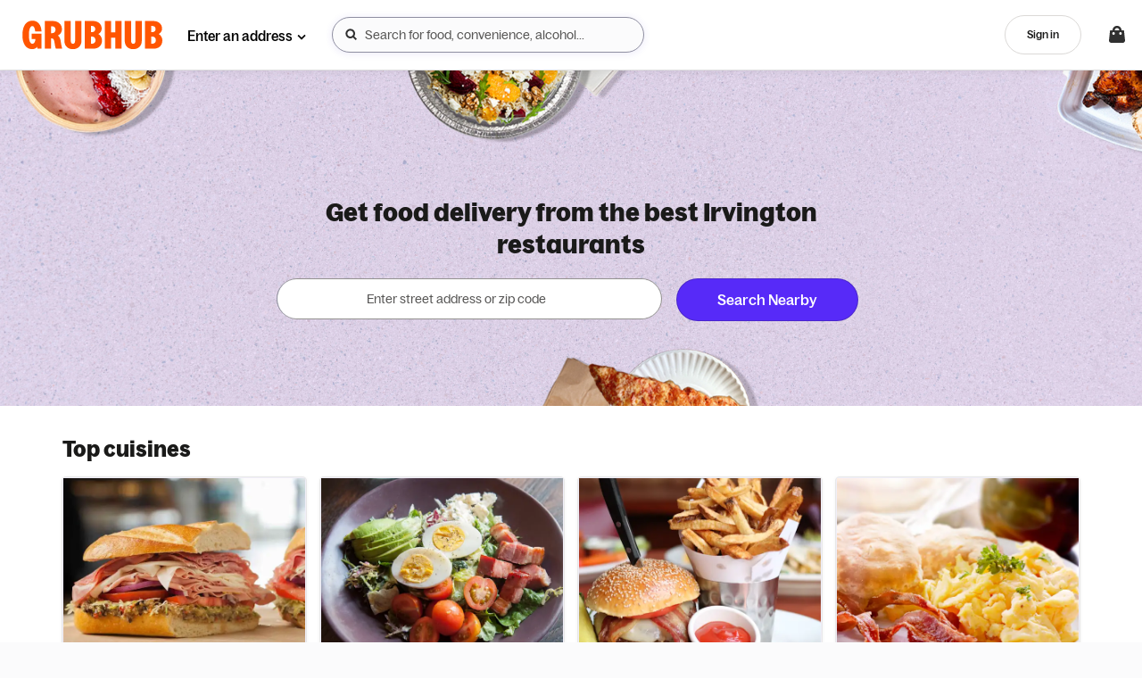

--- FILE ---
content_type: text/html
request_url: https://tzm.px-cloud.net/ns?c=02c97240-f648-11f0-b7cb-2973f38e9a76
body_size: 172
content:
YYwTcVMLj718FQ8yASwDzDczRvSKJPFNWSfXnROnf8uwja2lNcLfWokJF1tz209lnvBtYUwSR1Lkh3v6-JikoQzhC3P_NkLXdzsApHvG8MaHxv_vimoQJJMErmyeYulZFRu-FAoEZeHqaSrM7a29lXWQZ0TDPMiat4lyQAO_jC3y

--- FILE ---
content_type: text/css
request_url: https://assets.grubhub.com/css/12-12c9d09be7498d2ba78f.css
body_size: -811
content:
@keyframes fadeIn{0%,to{transform:translateZ(0)}0%{opacity:0}to{opacity:1}}@keyframes slideDown{0%{transform:translateY(-100%)}to{transform:translateY(0)}}@keyframes spinCounter{0%{transform:rotate(0deg)}to{transform:rotate(-1turn)}}@media (max-width:767px){.u-gutter-xs-0{padding-left:0;padding-right:0}}@media (max-width:767px){.u-gutterless-xs-0{margin-left:0;margin-right:0}}.searchResultsSnippet-wrapper-cuisine-ribbon-pinned{position:-webkit-sticky;position:sticky;top:46px;-ms-grid-row-align:start;align-self:start;z-index:3;margin-left:1px;border-bottom:1px solid rgba(54,40,198,.2)}.desktopHomepageHeaderRedesign+.outerWrapper .searchResultsSnippet-wrapper-cuisine-ribbon-pinned{top:69px}.searchResultsSnippet-wrapper-filter-tags-pinned{position:-webkit-sticky;position:sticky;top:63px;-ms-grid-row-align:start;align-self:start;z-index:3;margin-left:1px;border-bottom:1px solid rgba(54,40,198,.2)}.desktopHomepageHeaderRedesign+.outerWrapper .searchResultsSnippet-wrapper-filter-tags-pinned{top:78px}.searchResultsSnippet-col.snippet-summary{flex:1 0 60%}.searchResultsSnippet-col.snippet-summary-showMoreButtons{flex:1 0 50%}.searchResultsSnippet-col.snippet-summary-showMoreButtons h4{margin-top:4px}@media (max-width:767px){.searchResultsSnippet-col>h6{padding-top:5px}}.searchResults-subnav{z-index:3;top:0}.searchResults-mobileSortDropdown{left:-150px;right:0}.searchResults-mobileSortDropdown .s-dropdown-menu-item-link{padding-right:0}.searchResults-mobileSortDropdown--label{line-height:24px}.searchResults-mobileSortDropdown--caret{right:36px}.searchResultsSnippet-results-summary{margin-bottom:0}.searchResultsSnippet-mobileAddress{display:flex;align-items:center;padding:0 16px;background:#fbfbfc;border-bottom:1px solid rgba(38,38,38,.2)}.searchPage-wrapper{background-color:#fff}@media (max-width:767px){.searchPage-wrapper{padding-top:6px}}.searchPage-container{padding-right:0;padding-left:0}.searchPage-container-atlas-dWeb{height:calc(100vh - 78px);overflow:hidden}@media (max-width:767px){.searchResults-titleContainer>.snippet-summary{flex-basis:100%}}.searchResultsSnippet-container{margin:0}.search-results-mobile-filter>.search-results-snippet-filter-btn-sm:first-child:not(:last-child){padding-left:0}.search-results-mobile-filter>.search-results-snippet-filter-btn-sm:last-child:not(:first-child){padding-right:0}.search-results-snippet-filter-btn-sm{padding-right:5px}.search-input-group{position:relative}.searchResults-items-container{flex-grow:1;background:#fff}.searchResults-items-container.no-background{background:none}.no-searchResults-egg-image{background-image:url(/assets/img/grubhub/empty-state.svg);background-size:contain;background-repeat:no-repeat;background-position:50%}@media (max-width:991px){.searchResults-list>.searchResult:first-child>.restaurantCard-search{border-top:0}}.searchResults-list .s-card-media-fab{z-index:auto}.restaurantCardRedesign.miniBar-search{margin:0;margin-top:10px;margin-bottom:6px}.minibar-search-mobile,.restaurantCardRedesign.minibar-search-mobile{margin-left:-16px;margin-right:-16px}.restaurant-card-redesign .content-fluid{max-width:1640px;margin:0 auto}.restaurant-card-redesign .s-container-fluid{margin:0 16px}.restaurant-card-redesign .s-container-fluid-cancel{margin-left:-16px;margin-right:-16px}@media (min-width:576px){.restaurant-card-redesign .s-container-fluid{margin:0 24px}.restaurant-card-redesign .s-container-fluid-cancel{margin-left:-24px;margin-right:-24px}.restaurant-card-redesign .search-results-list-items{margin:0 -8px}}@media (min-width:992px){.restaurant-card-redesign .s-container-fluid{margin:0 32px}.restaurant-card-redesign .s-container-fluid-cancel{margin-left:-32px;margin-right:-32px}}@media (min-width:1200px){.restaurant-card-redesign .s-container-fluid{margin:0 32px}.restaurant-card-redesign .s-container-fluid-cancel{margin-left:-32px;margin-right:-32px}}.searchResult,.searchResultDivider{display:block;width:100%}.p2rGuardSponsoredResults>.p2r{width:100%;display:flex;flex-wrap:wrap}.p2rGuardSponsoredResults>.p2r>.ghs-sponsoredResult:last-child{border-bottom:none}.searchResults-closedHeading{background:transparent;clear:both}.searchResults-closedHeading--line-top{border-top:2px solid rgba(38,38,38,.2)}.searchResults--redesign__paging{margin:16px auto 24px}@media (max-width:767px){.searchResults--redesign__paging{padding:0 4px;font-size:18px}}.searchResults-footer-paging{margin:10px auto}@media (max-width:767px){.searchResults-footer-paging{padding:0 4px;font-size:18px}}@media (max-width:767px){.searchResults-footer-paging>ul>.s-pagination-first,.searchResults-footer-paging>ul>.s-pagination-last{display:none}}div.searchResults-divider{display:flex;height:calc(100vh - 78px);width:100%}@media (max-width:767px){div.searchResults-divider{height:calc(100vh - 76px)}}div.searchResults-divider .searchResultsMap,div.searchResults-divider .searchResultsMap-container,div.searchResults-divider .searchResultsMap-content{height:100%}div.searchResults-divider-left{flex-direction:row}div.searchResults-divider-right{flex-direction:row-reverse}.searchResults-fullWidthPanel{width:100%;overflow-x:hidden}.searchResults-sidePanel{display:flex;flex-direction:column;justify-content:space-between;position:relative;z-index:1;width:768px;max-width:768px;min-height:calc(100vh - 78px);overflow-y:scroll;overflow-x:hidden;box-shadow:-1px 0 8px 0 rgba(67,41,163,.1019607843),-1px 0 0 0 rgba(67,41,163,.1019607843)}@media (max-width:1199px){.searchResults-sidePanel{width:375px}}@media (max-width:767px){.searchResults-sidePanel{width:unset;max-width:unset;box-shadow:unset}}.searchResults-sidePanel-footer{width:100%}.searchResults-sidePanel-results{padding:0 24px}.searchResults-sidePanel-results-small-gutter{padding:0 12px}.searchResults-sideMap{flex-grow:1}@media (max-width:991px){.searchResults-container{padding:0}}.searchResults-footer{padding-top:30px;padding-bottom:30px}.searchResults-filters-container{box-shadow:0 0 0 1px rgba(38,38,38,.1),0 1px 8px 0 rgba(38,38,38,.1);background-color:#fbfbfc;z-index:1}.desktopHomepageHeaderRedesign+.outerWrapper .searchResults-filters-container-pinned{top:79px;height:calc(100vh - 79px)}.searchResults-flexContainer{height:100%;display:flex;flex-direction:column}.searchResults-isSearching{height:100%;min-height:100vh;opacity:.5;transition:opacity .25s linear}.searchResults-hero-searchTerms{display:block;padding:0;margin:0;list-style:none}@media (min-width:768px){.searchResults-hero-searchTerms>li.mobile-only{display:none}}.searchResults-hero-searchTerms>li.no-action,.searchResults-hero-searchTerms>li.no-action:active,.searchResults-hero-searchTerms>li.no-action:hover{background-color:#efeff2}.searchResults-hero-searchTerms>li.breadcrumb{text-transform:none}.searchResults-hero-searchTerms .s-tag.breadcrumb{border-radius:20px}.search-results-closed-label{padding:24px 24px 12px;margin:0}.searchWhenFor-edit-overlay{top:0;right:0;left:0;z-index:1040;width:100%;height:100%;background-color:#efeff2}.searchWhenFor-edit-overlay-mobile{background-color:#fff}.searchWhenFor-edit-overlay-mobile .when-for-apply-btn{display:none}.restaurant-searchIndex:after{content:"."}.restaurantCard-container{padding:10px 16px}.subscription-restaurant-card-title{overflow:visible;margin-bottom:6px}.search-results-hero-container{padding:.5em 1em;width:100%}.search-results-hero-searchTerm{margin-left:5px}.active--half{position:relative;top:2px;display:inline-block;width:13px;height:13px;background:transparent url(/assets/img/grubhub/half-star.svg) 0 0 no-repeat;background-size:100%}.active--half--large{top:2px;width:17px;height:17px}@media (max-width:767px){.searchResultsBreadCrumbs{position:relative;overflow-x:auto;overflow-y:hidden;height:auto}.searchResultsBreadCrumbs .searchResultsBreadCrumbs-scrollContainer{position:absolute;top:0;left:0;margin-right:200px;white-space:nowrap;padding:10px 0}}.restaurantCard-search{position:relative;transition:background .2s ease-in}.restaurantCard-search .starRating-starsWrapper{margin:0 auto}.restaurantCard-search a:not(.ratingsFacet-moreLink-linkText){transition:none}.restaurantCard-search-body{margin:10px}@media (min-width:1200px){.search-interleaved-sort{padding:35px}}.searchResultsContainer--wide .searchResultsSnippet-mobileAddress{margin-bottom:0}@media (max-width:767px){.searchResultsContainer--wide .searchResultsSnippet-mobileAddress{margin-bottom:8px;padding:8px 0}.searchResultsContainer--wide .searchResultsSnippet-mobileAddress.filtersRedesignMWeb{margin:8px 0 16px;padding:0}.searchResultsContainer--wide .searchResultsSnippet-mobileAddress .filterPanel-query,.searchResultsContainer--wide .searchResultsSnippet-mobileAddress .h4{display:inline}.searchResultsContainer--wide .searchResultsSnippet-mobileAddress .snippet-summary{padding-left:16px;-ms-grid-row-align:start;align-self:start}}@media (max-width:1199px){.searchResults-sidePanel-results-small-gutter .restaurantCardRedesign--desktop-card-wrapper{margin-bottom:12px}}.searchResultsContainer:not(.searchResultsContainer--redesign-desktop) .searchResult-carousel.searchResult:last-child{border-bottom:1px solid rgba(0,0,0,.1)}.searchInterleaved-catering-time{margin-top:15px;padding:0 0 10px 10px}@media (min-width:992px){.searchInterleaved-catering-time{padding:0 24px 10px}}.grid-header-container{margin:0 -8px}.orderMethodContainer{padding:20px 20px 0;background:#fff}.orderMethodContainer .s-radio-group{margin-bottom:4px}.suggested-searches{margin-top:20px;margin-bottom:16px}@media (min-width:768px){.suggested-searches{margin:32px 24px 16px;padding:24px;background-color:#f9f9f9}}.suggested-searches .h5{margin-bottom:0}.suggested-searches .suggestions-list{margin-top:4px}.suggested-searches .see-all-button{height:auto}.suggested-searches .suggested-search-pill{display:inline-flex;border:1px solid rgba(54,40,198,.2);padding:6px 16px 6px 12px;border-radius:32px;margin:12px 4px 0;background:#fff;line-height:unset;cursor:pointer;font-family:bagoss-regular;font-style:normal;font-weight:400;font-size:14px}@media (max-width:767px){.suggested-searches .suggested-search-pill{margin-left:6px;margin-right:6px}}.suggested-searches .suggested-search-pill svg{color:#6b6b83}.suggested-searches .suggested-search-pill span{margin-left:4px;overflow:hidden;max-width:160px;text-overflow:ellipsis;white-space:nowrap;font-size:14px}@media (min-width:992px){.searchResultsContainer--redesign-desktop .searchResults--full-width,.searchResultsContainer--redesign-desktop .searchResults--full-width .itemSearchCarousel__header{margin:0}.searchResultsContainer--redesign-desktop .searchResults--full-width .itemSearchCarousel__first-slide{margin-left:12px}}@media (max-width:1199px){.searchResultsContainer--redesign-desktop .searchResults--full-width{margin:0 -32px}.searchResultsContainer--redesign-desktop .searchResults--full-width .itemSearchCarousel__header{margin:0 32px}.searchResultsContainer--redesign-desktop .searchResults--full-width .itemSearchCarousel__first-slide{margin-left:32px}}@media (max-width:991px){.searchResultsContainer--redesign-desktop .searchResults--full-width{margin:0 -24px}.searchResultsContainer--redesign-desktop .searchResults--full-width .itemSearchCarousel__header{margin:0 24px}.searchResultsContainer--redesign-desktop .searchResults--full-width .itemSearchCarousel__first-slide{margin-left:24px}}.searchResultsContainer--redesign-desktop .searchResults--full-width--pickup{margin:0 -24px}.searchResultsContainer--redesign-desktop .searchResults--full-width--pickup .itemSearchCarousel__header{margin:0 24px}.searchResultsContainer--redesign-desktop .searchResults--full-width--pickup .itemSearchCarousel__first-slide{margin-left:24px}@media (min-width:768px){.searchResultsContainer--redesign-desktop .searchResults-noResults{border-radius:12px}.searchResultsContainer--redesign-desktop .s-tag{border-radius:20px}.searchResultsContainer--redesign-desktop .miniBar-search{margin:0;margin-top:16px}.searchResultsContainer--redesign-desktop .searchResultsMap-container{border-radius:8px;overflow:hidden}}@media (min-width:768px)and (max-width:991px){.searchResultsContainer--redesign-desktop .search-results-list-items{margin:0 -8px}}.searchResultsContainer--redesign-mobile .searchResults--full-width{margin:0 -16px}.searchResultsContainer--redesign-mobile .itemSearchCarousel__header{margin:0 16px}.searchResultsContainer--redesign-mobile .itemSearchCarousel__first-slide{margin-left:16px}.searchResultsContainer--redesign-mobile .searchResultsSnippet-mobileAddress{border-bottom:none;background:unset}.suggestion-link span{vertical-align:middle}.u-gutter-4{padding-left:16px;padding-right:16px}button.mapZoomControl__zoomButton{flex-grow:1}button.searchToggleButton,button.searchToggleButton:focus,button.searchToggleButton:hover{background-color:#262626;border-color:#262626}@media (min-width:576px){.search-no-results-login-prompt{padding-top:20px}}@media (max-width:767px){.search-no-results-login-prompt{padding-bottom:0;padding-top:20px}}.filtersPage{min-height:100vh;background-color:#fff}.filtersPage .facet-category-label{padding:0;border:none}.filtersPage .browse-icon{color:#f9c931;font-size:24px;cursor:default}.filtersPage-applyButton{position:fixed;bottom:-70px;z-index:1030;padding:10px;width:100%;background-color:#fff;transition:bottom .2s ease-in}.filtersPage-applyButton--isVisible{bottom:0}.filtersPage-header{z-index:1030;display:flex;flex-flow:row nowrap;align-items:center;background-color:#fff;position:fixed;width:100%}.filtersPage-header-column{flex:1;justify-content:center;text-align:center}.filtersPage-header-column:first-child{flex:1 0 60px;text-align:left}.filtersPage-header-column:last-child{flex:1 0 60px;text-align:right}.filtersPage-headerTitle{margin-top:-2px;color:#1a1a19}.facetsMobile-facetContainer{padding-top:50px;padding-bottom:50px}.facetsMobile-facetContainer .facetCategory{border-bottom:1px solid #efeff2}.facetsMobile-facetContainer .facet-value .s-checkbox-label{width:100%;padding:10px 0}.facetsDropdown-facetContainer .facetCategory{border-bottom:1px solid #efeff2}.orderMethod-select-delivery,.orderMethod-select-pickup{min-width:100px}.orderMethod-select-delivery_or_pickup{min-width:150px}.facetList-heading-divider{border-bottom:1px solid #efeff2}.facet-category-body>a,.facet-value,.facetList-content-padding{margin-left:3px}.facetList{bottom:0;margin-bottom:-1px;padding:20px;background-color:transparent}.filters-category{padding:15px 0}.facet-value{margin-left:4px}.facet-value>label{margin-bottom:0;cursor:pointer}.facet-value--clicked>label{font-weight:700!important}.facet-value:hover>label,.facet-value:hover>label>.facet-count{color:#e62434}.facet-value .icon{display:block}.s-modal-content>.facetList{padding:20px 20px 0;background-color:#fff}.s-modal-content>.facetList>.s-row>.facet-value{margin:0;background-color:#fff}.facet-category-body{margin-left:0;padding-top:8px}.facet-category-body>a{display:block;margin-top:5px;margin-left:.5em;color:inherit;text-decoration:underline}.facetList .rating{float:left;width:80%}.facetList .rating>.facet-star-rating{float:right;margin-right:5%;width:15%;font-size:20px!important}.facetList .rating-help{left:10px;float:right;width:20%}@media (max-width:1199px){.facetList .rating-help{top:5px;font-size:11px}}.facet-list-modal-title{text-transform:none;font-size:18px}.facetContainer-title.collapsed+.facetContainer-content{display:none}.facetContainer-title.collapsed ghs-icon-wrapper[icon=caret]{transform:rotate(180deg)}.facetContainer-title.collapsed .facetContainer-titleClear{display:none}.facetContainer-title,.facetContainer-topTitle{display:flex;flex-direction:row;align-items:center;padding-bottom:5px}.facetContainer-title a:hover,.facetContainer-topTitle a:hover{text-decoration:none}.facetContainer-titleClear{margin:0 10px}.facetContainer-topTitle{margin-bottom:20px}.facetContainer-titleClear,.facetContainer-titleText{flex:0 0 auto;-ms-grid-row-align:center;align-self:center}.facetContainer-titleCaret{flex:1 0 40px;text-align:right;font-size:16px}.facet-nodeSearch{position:relative;margin-bottom:10px}.facet-nodeSearch .ghs-clearInput-icon-container{top:0;right:0;text-align:center}.facet-titleSummary{overflow:hidden;max-width:288px;text-overflow:ellipsis;white-space:nowrap}.facet-titleSummary.showOnCollapsed{display:none}.facetContainer-title.collapsed .facet-titleSummary.showOnCollapsed{display:block}.facet-priceRating>.price-btn,.facet-starRating>.star-btn{padding-right:4px;padding-left:4px;white-space:nowrap;line-height:21px}.facet-starRating>.star-btn{font-size:16px;line-height:19px}.facetRadio-btn.hover{background:#572af8;border-color:#572af8;color:#fff}@media screen and (max-width:480px){.s-btn-group>.s-btn.facetRadio-btn:not(.s-btn--selected){color:#572af8;background-color:transparent}.s-btn-group>.s-btn.facetRadio-btn:not(.s-btn--selected):active{border-color:rgba(38,38,38,.2)}.s-btn-group>.s-btn.facetRadio-btn:not(.s-btn--selected):hover{border-color:rgba(54,40,198,.2)}}.showOnlyValidFiltersExp .s-checkbox-input:disabled+.s-checkbox-label .s-checkbox-filler:before{content:"\A0"}.showOnlyValidFiltersExp .s-checkbox-input:disabled+.s-checkbox-label,.showOnlyValidFiltersExp .s-checkbox-input:disabled+.s-checkbox-label .s-checkbox-filler,.showOnlyValidFiltersExp .s-checkbox-input:disabled+.s-checkbox-label .u-text-secondary{color:#9c9cad;border-color:#545470}.packaging-facet .r2p{display:flex}.facet-carousel{white-space:nowrap;max-width:100%;position:relative}.facet-carousel__inner-animate{transition:margin-left .4s}.facet-carousel__arrow{opacity:0;visibility:hidden;position:absolute;z-index:2;width:32px;height:32px;background-color:#fff;border:1px solid #dbd9d7;border-radius:50%;box-shadow:0 3px 6px rgba(0,0,0,.1);transition:opacity .3s,visibility .3s;top:50%;transform:translateY(-50%)}.facet-carousel__arrow svg{position:absolute;transform:translate(-50%,-50%)}.facet-carousel__arrow--visible{opacity:1;visibility:visible}.facet-carousel__arrow:hover{border-color:#3826d3;cursor:pointer}.facet-carousel__arrow-left{left:3px}.facet-carousel__arrow-right{right:3px}.facet-ribbon-container .cuisineRibbon-container{height:152px;margin-top:8px}.facet-ribbon-container .cuisineRibbon-v5 .cuisineRibbon-container{height:116px}.mobile-facet-list .time-picker-container.u-stack-y-6{margin-bottom:0}.search-results-heading h4,.search-sort-toggle__head,.searchResults-noResults-section h4{font-family:bagoss-medium}@supports (-webkit-line-clamp:2){.search-results-heading h4{-webkit-line-clamp:2;text-overflow:ellipsis;display:-webkit-box;overflow:hidden}}@supports not (-webkit-line-clamp:2){.search-results-heading h4{word-break:break-all}.search-results-heading h4:before{content:"";background:linear-gradient(90deg,transparent,#fff);position:absolute;right:0;top:1.3em;width:80px;height:1.3em}}@media (min-width:768px){.facetRow{padding-top:32px}}.facetRow .facetRow-filters{overflow:auto;flex-wrap:nowrap}@media (min-width:768px){.facetRow .facetRow-filters{overflow:visible}}@media (max-width:991px){.facetRow .facetRow-filters{max-width:calc(100vw - 16px)}}.facetRow-cuisinePopover.cuisineGrid-popover{width:312px;max-height:530px}.facetRow-cuisinePopover{overflow-y:scroll}.facetRow-sortTab{padding-bottom:8px}.facetRow-sortTab.tab-selected{border-bottom:3px solid #572af8;color:#1a1a19}.facetRow .searchSort-select{width:auto}.facetRow-cuisineImage{width:100%;height:auto}.cuisineGrid-popover .facetRow-cuisineImage{width:140px;height:102px}.cuisineGrid-selected{color:#572af8}.restaurantCard-searchImage{flex:0 0 90px;overflow:hidden;height:90px;border-radius:4px}@media (-ms-high-contrast:none),screen and (-ms-high-contrast:active){.restaurantCard-searchImage{display:block}.restaurantCard-searchImage img{position:relative;top:50%;transform:translateY(-50%)}}.restaurantCard-detailsContainer{padding:0 10px 0 20px;min-width:180px}.restaurantCard-details{display:table-row}.restaurantCard-primaryInfo{display:table-cell;width:70%;vertical-align:middle}.restaurantCard-secondaryInfo{padding:0 0 10px}@media (max-width:991px){.restaurantCard-secondaryInfo{margin-top:10px;text-align:left}}@media (max-width:767px){.restaurantCard-secondaryInfo .secondary-info-badges:nth-child(n+3){display:none}}@media (max-width:991px){.restaurantCard-primaryInfo,.restaurantCard-secondaryInfo{width:100%}}@media (max-width:991px){.restaurantCard-details,.restaurantCard-primaryInfo,.restaurantCard-secondaryInfo{display:block}}.secondaryInfo-freeDelivery{color:#0b6940}.restaurantCard-tertiaryInfo{margin:10px 0;min-width:284px;justify-content:space-between}.restaurantCard-tertiaryInfo .value{white-space:nowrap}.restaurantCard-tertiaryInfo .type{display:block;text-transform:none}.restaurantCard-tertiaryInfo:first-child{border-left:0}.restaurantCard-searchAnchor{position:absolute;top:-80px;display:block;width:0;height:0}@media (max-width:767px){.restaurantCard-deliveryStats{margin-top:10px}}.restaurantCard-deliveryStats-delEst,.restaurantCard-deliveryStats-fee,.restaurantCard-deliveryStats-min{padding:0 10px;border-left:1px solid #efeff2;text-align:center}@media (max-width:575px){.restaurantCard-deliveryStats-delEst,.restaurantCard-deliveryStats-fee,.restaurantCard-deliveryStats-min{padding:0 5px}}.restaurantCard-searchContext{margin:4px 20px 2px 132px;position:relative;z-index:2}.restaurantCard-searchContext button{height:30px;margin-right:12px}@media (max-width:991px){.restaurantCard-searchContext{margin:12px 0 4px}}@media (max-width:991px){.restaurantCard-searchContext--content{height:35px;width:100%;overflow-y:hidden;white-space:nowrap}.restaurantCard-searchContext--content>span:first-child{margin-left:12px}}.restaurantCard-searchContext--content .review-ordered-item{color:rgba(26,26,25,.9);background:rgba(26,26,25,.1);padding:0 12px;max-width:245px;border:none}.restaurantCard-searchContext--content .review-ordered-item:active,.restaurantCard-searchContext--content .review-ordered-item:hover{background:rgba(26,26,25,.2)}.restaurantCard-search-body--altLayout{padding:15px 0 10px 10px}@media (min-width:992px){.restaurantCard-search-body--altLayout{padding:15px 24px 10px}}.restaurantCard-search-body--altLayout .restaurantCard-detailsContainer{padding-left:10px;justify-content:space-between}@media (min-width:992px){.restaurantCard-search-body--altLayout .restaurantCard-detailsContainer{align-content:space-between;padding-left:20px}}.restaurantCard-search-body--altLayout .restaurantCard-primaryInfo{width:auto;vertical-align:initial}.restaurantCard-search-body--altLayout .restaurantCard-secondaryInfo{padding:0;width:auto;text-transform:none}.restaurantCard-search-body--altLayout .restaurantCard-secondaryInfo .caption{margin-right:10px;margin-bottom:0}.restaurantCard-search-body--altLayout .restaurantCard-tertiaryInfo{margin:10px 0}.restaurantCard-search-body--altLayout .restaurantCard-tertiaryInfo .caption{margin-bottom:0}@media (min-width:992px){.restaurantCard-search-body--altLayout .restaurantCard-tertiaryInfo{margin:0}}.restaurantCard-search-body--altLayout .restaurantCard-deliveryStats-fee,.restaurantCard-search-body--altLayout .restaurantCard-deliveryStats-min,.restaurantCard-search-body--altLayout .restaurantCard-stats--desktop,.restaurantCard-search-body--altLayout .restaurantCard-tertiaryInfo-item{padding:0;border-left:0;text-align:center}@media (min-width:992px){.restaurantCard-search-body--altLayout .restaurantCard-deliveryStats-fee,.restaurantCard-search-body--altLayout .restaurantCard-deliveryStats-min,.restaurantCard-search-body--altLayout .restaurantCard-stats--desktop,.restaurantCard-search-body--altLayout .restaurantCard-tertiaryInfo-item{text-align:right}}@media (min-width:992px){.restaurantCard-search-body--altLayout .restaurantCard-stats-left,.restaurantCard-search-body--altLayout .restaurantCard-stats-left .restaurantCard-deliveryStats-fee{text-align:left}}.restaurantCard-search-body--altLayout .restaurantCard-stats--mobile{margin:3px 0}@media (min-width:992px){.restaurantCard-search-body--altLayout .restaurantCard-stats--mobile{display:none}}.restaurantCard-search-body--altLayout .restaurantCard-positiveReview{margin-left:2px;padding:5px 0}.restaurantCard-stats>.restaurantCard-stats-each:not(:first-child):before{content:"\2022\A0";margin:0 4px}.restaurantCard-search-body--lessInfo .restaurantCard-tertiaryInfo{padding-left:100px}@media (min-width:992px){.restaurantCard-search-body--lessInfo .restaurantCard-tertiaryInfo{padding-left:0}}.restaurantCard-search-body--lessInfo .restaurantCard-tertiaryInfo-item{text-align:left}@media (min-width:992px){.restaurantCard-search-body--lessInfo .restaurantCard-tertiaryInfo-item{text-align:right}}@media (max-width:767px){.restaurantCard-search-body--lessInfo .restaurantCard-tertiaryInfo-item{margin-right:20px}}.restaurantCard-search-body--lessInfo .restaurantCard-tertiaryInfo-rating{text-align:left}@media (min-width:992px){.restaurantCard-search-body--lessInfo .restaurantCard-tertiaryInfo-rating{text-align:center}}@media (min-width:992px){.restaurantCard-search-body--lessInfo .restaurantCard-tertiaryInfo-wrapper{justify-content:flex-end}}.restaurantCard-search-body--lessInfo.compact-form{height:72px}.restaurantCard-tertiaryInfo-item .tooltip{padding-right:150px}.restaurantCard-search--horizontal>.s-card--horizontal,.s-card--horizontal-stencil{height:110px}.restaurantCard-search--horizontal>.s-card-wrapper .s-card-body{width:auto;flex-grow:1}.s-card--horizontal .s-card-media-image{width:100%;height:100%;border-top-left-radius:3px;border-bottom-left-radius:3px;position:absolute}@media (min-width:992px){.s-card--horizontal .s-card-media-image{border-bottom-left-radius:0}}.s-card--horizontal .s-card-media-image .restaurantImage-img{position:absolute;top:50%;left:50%;transform:translate(-50%,-50%)}.s-card--horizontal .s-card-media-image .restaurantImage-img.fit{max-width:100%;max-height:100%}.restaurantCard-searchContext--horizontal{height:30px;line-height:32px;margin-top:8px;overflow:hidden}.restaurantCard-searchContext--horizontal>.restaurantCard-searchContext--item{max-width:180px;display:inline-block;vertical-align:top}.restaurantCard-rating{justify-content:center}.restaurantCard-rating [at-star-rating-not-enough-ratings]{display:block;text-align:center}@media (min-width:992px){.restaurantCard-rating{justify-content:left}}.restaurantCard-top-review{padding-right:10px;margin-top:8px}@media (min-width:992px){.restaurantCard-top-review{padding-left:110px;padding-right:calc(15% - 78px)}}.restaurantCard-top-review--content{background-color:#f9f9f9}.restaurantCard-popular-items{display:flex;flex-wrap:nowrap;align-items:baseline;margin-top:8px}@media (min-width:992px){.restaurantCard-popular-items{padding-left:110px}}.restaurantCard-popular-items ghs-menu-item-pill{white-space:normal;position:relative}.restaurantCard-popular-items--heading{flex:0 0 100px}.restaurantCard-popular-items--list{display:flex;flex:1 1 auto;overflow-x:auto;overflow-y:hidden}.restaurantCard-description.s-card-media .s-card-media-image{border-bottom-left-radius:0}.logoImgFallback img.restaurantCard-media-image{max-width:100%}.restaurantCard-search--horizontal .restaurantCard-description.s-card-media .s-card-media-image{border-bottom-right-radius:0}.restaurantCard-search:focus,.restaurantCard-search:hover{cursor:pointer;background:#fbfbfc}.restaurantCard-search:active{background:#efeff2}.fadeIn{animation:175ms fadeIn ease forwards}.s-card--horizontal.u-height--full,.searchResultsReward-restaurant-image{height:100%}@media (max-width:767px){.searchResults-noResults-container{text-align:left}}.searchResults-noResults-container .searchResults-noResults-title{margin-bottom:0}.searchResults-wrapper-noResults{padding-bottom:8px}.searchResults-noResults-section{padding-bottom:16px}.searchResults-noResults-startOverButton:hover{cursor:pointer}@media (max-width:767px){.searchResults-noResults-startOverButton{padding-left:0}}.searchResults-noResults .searchResultsBreadCrumbs{height:inherit}.searchResults-noResults .searchResultsBreadCrumbs-unscrollableContainer .searchResults-hero-searchTerms ghs-icon-wrapper[icon=x]{color:#572af8}.html-read-more-content{max-height:175px;overflow:hidden;position:relative;cursor:pointer}@media (min-width:768px){.html-read-more-content{max-height:190px}}.html-read-more-toggle{height:96px;position:absolute;bottom:16px}.html-read-more-toggle--expanded{position:relative;height:auto;bottom:auto}.html-read-more-toggle--expanded>.html-read-more-preview{display:none}.html-read-more-preview{height:70px;background:linear-gradient(0deg,#f6f6f6 0,hsla(0,0%,100%,0) 90%,hsla(0,0%,100%,0))}.html-read-more-content--expanded{transition:all 1.5s;max-height:10000px}.restaurantPageMenu{position:relative}.restaurantPage-menu-carousel .ghs-restaurant-carousel{display:block;background:#f9f9f9;padding:8px 0 32px}@media (min-width:768px){.restaurantPage-menuSections-inner:not(.c-banner){padding:16px}}.restaurant.with-closed-bag .restaurantPage-menuSections-redesigned{padding-top:0}@media (min-width:1080px)and (max-width:1199px){.restaurant.with-closed-bag .restaurantPage-menuSections-redesigned{padding:0 0 12px;margin:0 16px}}@media (min-width:1200px){.restaurant.with-closed-bag .restaurantPage-menuSections-redesigned:not(.with-dWeb-ribbon-carousels){padding:0 0 12px}}.restaurantPage-menuSections-redesigned>div{flex-direction:column}@media (min-width:1080px){.restaurantPage-menuSections-redesigned>div{flex-direction:row}}.restaurant.with-closed-bag .s-container-lg{max-width:1080px}@media (min-width:768px){.restaurant-footer .s-footer-container{padding:40px 40px 0}}.closingCountdown .cb-icon-wrapper{margin:0 25px 25px 0;color:#40c2de;font-size:24px}.closingCountdown .cb-icon-wrapper.closingWarning{color:#c3363e}@media (max-width:991px){.closingCountdown{margin:0 5px}}.menuItem-informationalTag-info{color:#fdbb70}.u-background--blueberry{background:#572af8}article.restaurant-menu-item{min-height:auto;height:100%;overflow:visible}article.restaurant-menu-item.restaurant-flatten-menu-item{box-shadow:0 0 0 1px rgba(54,40,198,.08)}article.restaurant-menu-item.restaurant-flatten-menu-item:hover{box-shadow:0 0 0 1px rgba(54,40,198,.2),0 1px 12px 0 rgba(54,40,198,.2)}.restaurant-menu-item__button{background:none;border:none;color:inherit;cursor:pointer;font:inherit;height:100%;outline:inherit;padding:0;text-align:inherit;width:100%}.menuItem-group{flex-wrap:wrap}.menuItem{margin:6px;flex:0 1 calc(50% - 12px);z-index:1010}.menuItem:after,.menuItem:before{-moz-box-sizing:border-box;box-sizing:border-box}@media (max-width:767px){.menuItem{width:100%;flex:1 1 auto}}.menuItem-name{margin:0;padding:0}@media (max-width:767px){.menuItem--list{width:100%;margin-left:12px;margin-right:12px;flex:1 1 auto}.menuItem--list.popular-item{margin-top:16px}}.menuItem--error-image{margin-top:53px;margin-bottom:19px}.menuItem--not-available{width:100%;flex:1;margin:8px 6px}@media (max-width:767px){.menuItem.menuItem--list.popular-badge{margin-left:12px;margin-right:12px}.menuItem--not-available{margin:12px;margin-bottom:6px}}.menuItem.popular-badge{margin:8px;flex:0 1 calc(50% - 16px)}@media (max-width:767px){.menuItem.popular-badge{margin:6px;margin-top:12px;flex:1 1 auto}}@media (max-width:767px){.menuItem.popular-item{margin-top:16px;flex:1 1 auto}}.menuItem-container{position:relative}.menuItem-container .catering-section{border:none;padding:8px 12px}.menuItem-loading{display:none}.menuItem-container--featured{overflow:hidden}.menuItem-container--featured .menuItem-info{bottom:0;left:0;position:absolute;margin:10px;padding:5px;background-color:hsla(0,0%,100%,.75);transition:background-color .2s ease-in-out}.menuItem-container--featured .menuItem-yelpPopular{position:absolute;right:10px;border-radius:20px;padding:1px 4px 4px;transition:background-color .2s ease-in-out;height:22px}.menuItem-container--featured .menuItem-yelpPopular img{margin-bottom:-4px;padding-left:4px;width:40px;height:18px}.menuItem-container--featured.featuredItems-has1,.menuItem-container--featured.featuredItems-has2{height:135px}.menuItem-container--featured.featuredItems-has3,.menuItem-container--featured.featuredItems-has5{height:270px}.menuItem-container--featured.featuredItems-has3 .featuredItem-1,.menuItem-container--featured.featuredItems-has5 .featuredItem-1{height:270px;width:60%}.menuItem-container--featured.featuredItems-has3 .featuredItem-2,.menuItem-container--featured.featuredItems-has3 .featuredItem-3,.menuItem-container--featured.featuredItems-has5 .featuredItem-2,.menuItem-container--featured.featuredItems-has5 .featuredItem-3{width:40%}.menuItem-container--featured.featuredItems-has4{height:270px}.menuItem-container--featured.featuredItems-has5{height:405px}@media (max-width:767px){.menuItem-container--featured.featuredItems-has1,.menuItem-container--featured.featuredItems-has2{height:200px}.menuItem-container--featured.featuredItems-has3{height:400px}.menuItem-container--featured.featuredItems-has3 .featuredItem-1,.menuItem-container--featured.featuredItems-has3 .featuredItem-2{width:50%;height:200px}.menuItem-container--featured.featuredItems-has3 .featuredItem-3{width:100%}.menuItem-container--featured.featuredItems-has4{height:400px}}.menuItemNew{position:relative;height:100%}.menuItemNew-imageMagazine{height:100%;width:150px;display:flex;flex-direction:column}@media (max-width:991px){.menuItemNew-imageMagazine{width:115px}}.menuItemNew-imageMagazine .menuItemNew-imageMagazine-imageContainer{min-height:115px;aspect-ratio:1;position:relative;height:100%}.menuItemNew-imageMagazine .menuItemNew-imageMagazine-imageContainer img{width:100%;height:100%}.menuItemNew-imageMagazine .menuItemNew-imageMagazine-imageContainer img.object-fit-contain{object-fit:contain}.menuItemNew-imageMagazine .menuItemNew-imageMagazine-imageContainer img.object-fit-cover{object-fit:cover}.menuItemNew-imageMagazine-cross-sell{height:100%;width:100px;display:flex;flex-direction:column}.menuItemNew-imageMagazine-cross-sell .menuItemNew-imageMagazine-imageContainer{min-height:100px;aspect-ratio:1;position:relative}.menuItemNew-imageMagazine-cross-sell .menuItemNew-imageMagazine-imageContainer img{width:100%;height:100%;object-fit:contain}.menuItemNew-imageMagazine-container+.menuItemNew-price{background-color:rgba(26,26,25,.75);border-radius:100px;color:#fff;padding:4px;padding-bottom:3px;position:absolute;right:8px;top:8px}.menuItemNew-imageMagazine-img{border-top-right-radius:8px;border-bottom-right-radius:8px}.menuItemNew-name{max-width:90%;padding-bottom:4px}@media (max-width:767px){.menuItemNew-name{max-width:85%}}.menuItemNew-name--truncate{max-height:2.9em;overflow:hidden;position:relative;margin-right:-4px;padding-right:12px;margin-right:0}.menuItemNew-name--truncate:before{content:"...";position:absolute;right:0;bottom:0}.menuItemNew-name--truncate:after{content:"";position:absolute;right:0;width:12px;height:12px;margin-top:4px;background-color:#fff}@supports (-webkit-line-clamp:2){.menuItemNew-name--truncate{-webkit-line-clamp:2;text-overflow:ellipsis;display:-webkit-box}.menuItemNew-name--truncate:after,.menuItemNew-name--truncate:before{content:none}}.menuItemNew-name--truncate:before{content:""}.menuItemNew-details{padding:12px;width:0}.menuItemNew-description--truncate-3{max-height:4.2em;overflow:hidden;position:relative;margin-right:-4px;padding-right:12px}@supports (-webkit-line-clamp:3){.menuItemNew-description--truncate-3{-webkit-line-clamp:3;-webkit-box-orient:vertical;text-overflow:ellipsis;display:-webkit-box}.menuItemNew-description--truncate-3:after,.menuItemNew-description--truncate-3:before{content:none}}@supports not (-webkit-line-clamp:3){.menuItemNew-description--truncate-3:before{content:"";background:linear-gradient(90deg,transparent,#fff);position:absolute;top:2.9em;right:0;width:80px;height:1.3em}}.menuItemNew-description--truncate-2{max-height:4.2em;overflow:hidden;position:relative;margin-right:-4px;padding-right:12px}@supports (-webkit-line-clamp:2){.menuItemNew-description--truncate-2{-webkit-line-clamp:2;-webkit-box-orient:vertical;text-overflow:ellipsis;display:-webkit-box}.menuItemNew-description--truncate-2:after,.menuItemNew-description--truncate-2:before{content:none}}@supports not (-webkit-line-clamp:2){.menuItemNew-description--truncate-2:before{content:"";background:linear-gradient(90deg,transparent,#fff);position:absolute;top:2.9em;right:0;width:80px;height:1.3em}}.menuItemNew-price{position:absolute;top:8px;right:8px;padding:2px 5px}.isLoading .menuItem-loading{display:inline-block;cursor:progress;animation:spinCounter 1s linear infinite}.isLoading .menuItem-priceAmount{display:none}.menuItem-priceAmountUnbolded{font-weight:400!important}.menuItem-yelp-logo{margin-bottom:-1px}.dietarySpicyTag{display:inline-block;vertical-align:middle;width:24px;height:24px;background:url(/assets/img/dietary-spicy.svg) no-repeat 50%}.popularItemTag{background:rgba(13,134,104,.1)}.popularItemTag .popularItemTag-copy{color:#0d8668;font-weight:800}.menuNav-container{position:relative;transition:position .2s ease-in-out}.menuNav{box-shadow:0 2px 2px -1px rgba(0,0,0,.1);background-color:#fff}@media (max-width:1199px){.menuNav{padding:0 16px}}@media (max-width:1079px){.menuNav{box-shadow:unset}}.shadow{box-shadow:0 2px 2px -1px rgba(0,0,0,.1)}.menuNav-container.fixed-page-navbar{position:fixed;width:100%;z-index:1039}.desktopHomepageHeaderRedesign+.outerWrapper .menuNav-container.fixed-page-navbar{top:78px}@media (min-width:768px)and (max-width:1079px){.desktopHomepageHeaderRedesign+.outerWrapper .menuNav-container.fixed-page-navbar{top:78px}}@media (min-width:768px)and (max-width:1079px){.desktopHomepageHeaderRedesign+.outerWrapper .consolidated-nav .menuNav-container.fixed-page-navbar{top:120px}}.mWebHomepageHeaderRedesign+.outerWrapper .menuNav-container.fixed-page-navbar{top:82.14px}.mWebHomepageHeaderRedesign+.outerWrapper .consolidated-nav .menuNav-container.fixed-page-navbar{top:116px}.mWebHomepageHeaderRedesign+.outerWrapper .consolidated-nav .menuNav-container.fixed-page-navbar.globalNavUpdate{top:105px}.menuNav-container.fixed-page-navbar.hasClosedBag{width:100%}@media (max-width:767px){.restaurant-menuPageNav--spacer{margin-top:60px}}.consolidated-nav.restaurant-menuPageNav--spacer{margin-top:0}button.restaurantPageNav-tab{height:unset;margin-right:15px;padding:16px 0;border-radius:0;color:#797876}button.restaurantPageNav-tab--carousel{padding-bottom:4px}button.restaurantPageNav-tab>span{border-bottom:2px solid transparent;padding-bottom:2px}button.restaurantPageNav-tab:hover{color:#797876}button.restaurantPageNav-tab.active>span{border-bottom:2px solid #572af8;color:#1a1a19}.menuSection{position:relative;margin:0 auto;padding:0;width:100%;height:100%}@media (max-width:767px){.menuSection{height:auto;padding:0 8px}}.restaurant-menu-section{margin-bottom:32px}@media (min-width:1080px){.restaurant-menu-section{margin-bottom:48px}}.notTakingOrders-section .carousel-container{padding-top:0}.notTakingOrders-section .s-container{width:100%}.notTakingOrders-section .section-header{margin-left:0;margin-right:0}@media (max-width:767px){.notTakingOrders-section .ghsCarousel-content.ghsCarousel-content-edgeScroll{padding-left:0}.notTakingOrders-section .ghsCarousel-content.ghsCarousel-content-edgeScroll>:first-child{padding-left:1px}}.notTakingOrders-section .restaurant-section-data .section{margin-bottom:32px;padding:0 1px}@media (min-width:768px){.notTakingOrders-section .restaurant-section-data .section{margin-bottom:48px}}.notTakingOrders-section .restaurant-unorderablemenu-section .section{padding:0 16px}@media (min-width:768px){.notTakingOrders-section>:last-child .restaurant-section-data .section{margin-bottom:36px}}.menuVirtualizedSection{margin:0;padding:32px 0 16px;width:100%;background-color:transparent;color:#1a1a19;border:none}@media (max-width:767px){.menuVirtualizedSection{padding-left:8px;padding-right:8px}}@media (min-width:1080px){.menuVirtualizedSection{padding-top:48px;padding-bottom:12px}}[data-index="0"]>.menuVirtualizedSection{padding-top:0}.menuSection-header{align-items:center;margin-top:20px;margin-bottom:0;height:auto;padding:8px 0}.menuSection-header.padding-top-cancel{padding-top:0}@media (max-width:767px){.menuSection-header{margin-top:0}}.menuVirtualizedSection-header{align-items:center;margin:0;padding-right:8px}@media (min-width:768px){.menuVirtualizedSection-header{padding-right:4px}}.menuVirtualizedSection-header>h3{margin:0}.menuSection-headerTitle{padding:0 4px;font-weight:700}@media (max-width:767px){.menuSection-headerTitle{padding:0 8px}}.menuSection-headerIcon{color:#fdbb70;font-size:24px}.menuSection-headerIcon--clockBack{color:inherit}.menuSection-title{margin-bottom:0;align-items:center}.menuSection-desc{padding-left:4px}@media (max-width:767px){.menuSection-desc{padding-left:8px}}.menuSection-item{width:100%;flex:none;align-content:stretch}.menuSection-item--loading{width:100%}.menuSection-item--hidden{width:1px;height:1px}.menuSection-headerTitle.enterprise-carousel-header{padding:0 4px}@media (max-width:767px){.menuSection-headerTitle.enterprise-carousel-header{padding:0 16px}}.chainHeader-hero-background--national{height:540px;background-size:cover;background-position:50%}@media (max-width:991px){.chainHeader-hero-background--national{height:296px}}@media (max-width:575px){.chainHeader-hero-background--national{height:164px}}@media (min-width:992px){.chainHeader-hero-background--national{display:flex;align-items:center}}.chainHeaderFixed{padding-left:32px;animation-name:slideDown;animation-duration:.35s;position:fixed;height:60px;left:0;top:79px;width:100%;z-index:1030}@media (max-width:767px){.chainHeaderFixed{top:44px;height:98px;padding-left:12px;padding-right:8px}}.chainHeaderFixed .headerStartOrderForm{width:430px}@media (max-width:767px){.chainHeaderFixed .headerStartOrderForm{margin-bottom:8px}}.chainHeaderFixed .fullscreen-autocomplete-input{align-items:center}@media (max-width:767px){.chainHeaderFixed-copy{margin-top:8px;margin-bottom:12px}}.chainHeader-hero-wrapper--national{width:100%}@media (min-width:992px){.chainHeader-hero-contents--national{width:50%;border-radius:3px}}@media (max-width:575px){.chainHeader-hero-contents--national .startOrder-address-input{margin-bottom:6px}}.chainHeader-title--national.withLogo{padding-top:40px}@media (max-width:991px){.chainHeader-title--national.withLogo{padding-top:24px}}@media (max-width:575px){.chainHeader-title--national.withLogo{padding-top:16px}}.chainHeader-logo-container--national{box-shadow:0 0 0 1px rgba(38,38,38,.08),0 1px 5px 0 rgba(38,38,38,.08);position:absolute;width:80px;height:80px;margin-left:32px;margin-top:-40px}@media (max-width:991px){.chainHeader-logo-container--national{margin-top:-56px;margin-left:24px}}@media (max-width:575px){.chainHeader-logo-container--national{width:64px;height:64px;margin-left:16px;margin-top:-48px}}.chainHeader-logo--national{width:100%;height:100%;overflow:hidden;object-fit:contain}.popularDishes-container{padding:40px 10px;background-color:#fff}.remainingDishes-container{padding:20px 10px}.s-card-cuisine a{color:#fff}.s-modal-content .browseCategoryModal:last-child .browseCategoryModal-list{border-bottom:none}.browse-header-container{background:#fbfbfc}.browse-header-content{padding-top:100px;padding-bottom:100px}@media (max-width:991px){.browse-header-content{padding:0}}.browse-header-form{padding-top:60px}@media (max-width:991px){.browse-header-form{padding-top:16px;padding-bottom:48px}}@media (max-width:767px){.browse-header-form{padding-bottom:4px}}.browseList{bottom:0;overflow:auto;margin-bottom:-1px;min-height:85vh;background-color:transparent}@media (min-width:768px){.browseCategory-btn{max-width:270px}}.browseCategory-heading{padding:0 0 10px 20px}.browseHero-wrapper{position:relative;margin:0;padding:50px 15px}@media (min-width:768px){.browseHero-wrapper{padding:142px 0 60px}}@media (min-width:992px){.browseHero-wrapper{padding:122px 0 70px}}.browseHero-wrapper .addressInput-submitBtn,.browseHero-wrapper .startOrderForm--r2pClear,.browseHero-wrapper .startOrderForm--r2pClear .address-input--fullscreenAutocomplete{border-radius:28px}@media (max-width:767px){.browseHero-wrapper>.s-container>.s-row>.startOrder-form{margin-top:20px;padding-top:0}}.hero-title.browseHero-title{top:unset}.browse-nearMeHeader{background-image:url(//res.cloudinary.com/grubhub-assets/image/upload/fl_lossy,f_auto,b_rgb:000,o_60/v1532639291/seo_updates/ChickenWrap.jpg);background-size:cover;background-position:50%}.browse-nearMeCuisineHeader{background:url(https://res.cloudinary.com/grubhub-assets/image/upload/c_scale,q_80,w_1440,f_auto,fl_lossy,b_rgb:000,o_60/v1527074623/iStock_000062286624_XXXLarge_snlfrg.jpg) no-repeat;background-size:cover;background-position:50%}.browseHero{position:relative;overflow:visible}@media (min-width:992px){.browseHero-illustration{max-height:150px}}@media (min-width:1200px){.browseHero-illustration{max-height:175px}}@media (max-width:767px){.browseHero .hero-title{top:0}}.browseHero-bg{position:absolute;min-width:100%;min-height:100%;max-height:100%;object-fit:cover;max-width:100%}.browseHero--chain,.browseHero-bg{background-size:cover;background-repeat:no-repeat}.browseHero--chain{background-position:50%}.browseHero--chain-wrapper{padding:24px 0}.browse-breadcrumb{list-style:none;margin:0;padding:0}.browse-breadcrumb>li{display:inline-block}.browse-breadcrumb>li+li:before{padding:0 5px;color:#ccc;content:"/\A0"}.browse-breadcrumb>.active{color:#8f8fa1}@media (max-width:767px){.browseResultsSnippet-text{padding-top:12px}}.browseResultsSnippet-wrapper{display:table;padding:0 0 0 10px;width:100%}@media (min-width:768px){.browseResultsSnippet-wrapper{padding:10px}}@media (min-width:992px){.browseResultsSnippet-wrapper{padding:12.5px 0 6px}}.browseResultsSnippet-totalLabel{margin:0;font-size:14px;padding-left:10px}@media (min-width:992px){.browseResultsSnippet-totalLabel{margin-bottom:10px;font-size:13px}}@media (max-width:991px){.browseResultsSnippet-totalLabel{color:#1a1a19}}@media (max-width:767px){.featuredItemsContainer{margin:0}}.zipcode-list{display:inline;padding-left:0;list-style:none}.zipcode-list>li{display:inline-block;margin-right:2px}.zipcode-list>li:after{content:","}.zipcode-list>li:last-child:after{content:""}.allLinksContainer{min-height:62vh}.allBlockContainer{padding-bottom:20px;min-height:62vh}.seeMoreButton{margin:10px 0;padding-bottom:100%;width:100%;background:#f9c931 url(/assets/img/grubhub/plus.svg);background-position:center 33%;background-size:33%;background-repeat:no-repeat}.seeMoreButton-seeMoreCaption{position:absolute;bottom:30%;display:block;width:95%;color:#fff;text-align:center;font-size:15px}.dishCombo-nav{display:flex;align-items:center;justify-content:space-between;padding:1% 2%;background:#fff}@media (max-width:767px){.dishCombo-nav{flex-wrap:wrap;justify-content:initial;padding:5px 0 0;background:inherit}}.s-cards-grid{display:flex;flex-wrap:wrap;justify-content:space-around}.s-card-grid--browse{position:relative;min-height:336px;width:32%}@media (max-width:767px){.s-card-grid--browse{min-height:0;width:100%}}.s-card-grid>.s-card-col-2,.s-card-grid>.s-card-col-3{padding:15px}@media (max-width:767px){.s-card-grid>.s-card-col-2,.s-card-grid>.s-card-col-3{padding:0 10px}}.s-card-grid>.s-card-col-3{position:absolute;bottom:0;left:0;width:100%}@media (max-width:767px){.s-card-grid>.s-card-col-3{position:relative}}.s-card-col-3{margin-bottom:5px}.s-card-col-3>span:first-child{display:block}.s-card-col-3>span:last-child:before{margin:0 10px;content:"\2022"}@media (max-width:991px){.s-card-col-3>span:last-child:before{margin:0 5px}}.s-card--featured{margin-top:15px;margin-bottom:30px}@media (max-width:767px){.s-card--featured{margin-bottom:0;padding:10px 0}}@media (min-width:768px){.s-card--featured{width:49%}}@media (min-width:992px){.s-card--featured{width:32%}}@media (max-width:767px){.s-card--featured:last-child{margin-bottom:20px}}@media (min-width:768px){.s-card--featured:last-child{display:none}}@media (min-width:992px){.s-card--featured:last-child{display:block}}.s-card--featured>.u-text-secondary{margin-top:10px}@media (max-width:767px){.s-card--featured>.u-text-secondary{margin-top:0;margin-left:16.666667%}}.s-photo{height:100px}@media (max-width:767px){.s-photo{margin:10px 0 0 10px;width:50px;height:50px}}@media (max-width:767px){.s-photo-row{padding-bottom:0}}.seo-chain-all-header{height:230px;background:url(https://res.cloudinary.com/grubhub-assets/image/upload/c_scale,q_80,w_1440,f_auto,fl_lossy,b_rgb:000,o_60/v1527074623/iStock_000062286624_XXXLarge_snlfrg.jpg) no-repeat;background-position:50%;background-size:cover}.seo-chain-carousel-image{height:130px}.seo-chain-carousel .sexyCarousel-next,.seo-chain-carousel .sexyCarousel-previous{top:calc(50% - 16px)!important;margin:0!important}@media (max-width:1199px){.nearestRestaurantPrompt-header{padding-bottom:24px}}@media (min-width:1200px){.nearestRestaurantPrompt-header{max-width:1200px}}.nearestRestaurantPrompt-map{width:100%;padding-top:32px;height:216px;background:url(https://media-cdn.grubhub.com/image/upload/f_auto,q_auto,fl_lossy/v1555696061/browse/city/city-map_1x.png) 50%/cover no-repeat}@media (min-width:768px){.nearestRestaurantPrompt-map{height:296px;background:url(https://media-cdn.grubhub.com/image/upload/f_auto,q_auto,fl_lossy/v1555696061/browse/city/city-map_2x.png) 50%/cover no-repeat}}@media (min-width:1200px){.nearestRestaurantPrompt-map{padding-top:64px;height:360px;background:url(https://media-cdn.grubhub.com/image/upload/f_auto,q_auto,fl_lossy/v1555696061/browse/city/city-map_3x.png) 50%/cover no-repeat}}.nearestRestaurantPrompt-map-card{padding:24px;border-radius:3px}@media (min-width:768px){.nearestRestaurantPrompt-map-card{padding:48px 32px 32px}}.nearestRestaurantPrompt-map-card-prompt{margin-bottom:24px;font-size:12px;opacity:.5}@media (min-width:768px){.nearestRestaurantPrompt-map-card-prompt{margin-bottom:48px;font-size:20px;opacity:1}}.nearestRestaurantPrompt-map-card-button{font-size:15.4px}@media (min-width:768px){.nearestRestaurantPrompt-map-card-button{font-size:17.7px}}.chainMenuItem{width:48%}@media (max-width:767px){.chainMenuItem{width:100%}}.chainMenuItemShadow{box-shadow:0 0 0 1px rgba(54,40,198,.08),0 1px 5px 0 rgba(54,40,198,.08);border-radius:8px}.browse-hero-stencil{height:331px;margin-bottom:12px}@media (max-width:767px){.browse-hero-stencil{height:165px}}.carousel-header-stencil{margin:0 16px 16px 14px}.how-why-stencil{background-color:#f9f9f9}@media (max-width:767px){.how-why-stencil--item{margin-bottom:24px}}.how-why-stencil--img{width:100px;height:100px;border-radius:50%}@media (max-width:767px){.advantages-stencil--item{margin-bottom:24px}}.advantages-stencil--img{width:285px;height:117px}@media (min-width:1200px){.browse-cuisine-carousel .cuisineRibbon-icon-item{line-height:2.4}}@media (min-width:768px){.browse-cuisine-carousel .cuisine-ribbon-card.sexyCarousel-slide{flex:0 0 130px!important}}@media (min-width:992px){.browse-cuisine-carousel .cuisine-ribbon-card.sexyCarousel-slide{flex:0 0 130px!important}}@media (min-width:1200px){.browse-cuisine-carousel .cuisine-ribbon-card.sexyCarousel-slide{flex:0 0 130px!important}}@media (min-width:768px){.browse-cuisine-carousel .cuisineRibbon-cuisine-image-container{width:130px;height:130px}}@media (min-width:992px){.browse-cuisine-carousel .cuisineRibbon-cuisine-image-container{width:130px;height:130px}}@media (min-width:1200px){.browse-cuisine-carousel .cuisineRibbon-cuisine-image-container{width:130px;height:130px}}@media (min-width:768px){.browse-cuisine-carousel .cuisine-ribbon-card:first-of-type .cuisineRibbon-cuisine{padding-left:10px}}.browse-cuisine-carousel .cuisine-ribbon-card:last-of-type .cuisineRibbon-cuisine{padding-right:4px;width:134px}@media (min-width:992px){.browse-cuisine-carousel .cuisine-ribbon-card:last-of-type .cuisineRibbon-cuisine{width:134px}}@media (min-width:1200px){.browse-cuisine-carousel .cuisine-ribbon-card:last-of-type .cuisineRibbon-cuisine{width:134px}}.browse-cuisine-carousel--seo{margin:auto -20px}@media (min-width:576px){.browse-cuisine-carousel--seo{margin:auto}}@media (min-width:768px){.browse-cuisine-carousel--seo{height:143px}}.browse-cuisine-carousel--seo .ghsCarousel-slide-four-max{padding:0 8px}.trending-subheader{max-width:562px}.browse-category-list--redesign-card{min-height:182px}.national-page [data-testid=browse-category]{-moz-column-count:4;column-count:4}@media (max-width:991px){.national-page [data-testid=browse-category]{-moz-column-count:3;column-count:3}}@media (max-width:575px){.national-page [data-testid=browse-category]{-moz-column-count:2;column-count:2}}@media (max-width:991px){.national-page .nearestRestaurantPrompt-header{padding-left:24px}}@media (max-width:767px){.national-page .nearestRestaurantPrompt-header{padding-left:16px}}.national-menu-subheader{color:rgba(26,26,25,.75)}.landing-header-inset-text{background-color:hsla(0,0%,100%,.75);padding:48px 24px}.landing-header-inset-text .s-control-group{position:relative}@media (min-width:576px){.landing-header-inset-text .s-input-group--hasRightAddon{margin-right:12px}}@media (max-width:575px){.landing-header-addressInput{order:2}}.landing-header-addressInput .s-input-row .r2p{width:100%}@media (max-width:575px){.landing-header-image{order:1}}.landingPage .enterpriseCarouselHeader{padding-bottom:4px}.s-card-grid-cuisine{display:flex;flex-wrap:wrap;justify-content:flex-start;align-content:center;max-width:695px;margin-right:-2px;margin-bottom:-2px}@media (min-width:1200px){.s-card-grid-cuisine{max-width:1140px}}@media (max-width:767px){.s-card-grid-cuisine{justify-content:center}}.s-card-cuisine{width:137px;height:112px;border-radius:3px;margin-right:2px;margin-bottom:2px;color:#fff;cursor:pointer;padding-left:10px;padding-right:10px}@media (min-width:1200px){.s-card-cuisine{width:226px;height:167px}}.s-card-cuisine-seeAll{background:#572af8}.s-card-cuisine-header{text-align:center;margin-bottom:0}.white-background{background:#fff}.white-background .c-tiles-container{gap:10%}.white-background .c-tile{align-items:normal;padding:0}@media (min-width:1200px){.white-background .c-tile{text-align:left}}.white-background .c-tile .c-button{max-width:400px}.white-background .c-tile h5{font-family:inherit}.border-radius-28,.border-radius-28 .address-input--fullscreenAutocomplete{border-radius:28px}.s-container .browseHero-wrapper .s-radio-group--tabbed .s-radio-label.selected{color:#572af8;border-bottom:4px solid #572af8}.s-container .browseHero-wrapper .mainNav-addressDisplay .mainNav-addressDisplay--caret .cb-icon--xs,.s-container .browseHero-wrapper .mainNav-addressDisplay .mainNav-addressDisplay--labelAddress,.s-container .browseHero-wrapper .orderMethod-whenFor-container,.s-container .browseHero-wrapper .orderMethod-whenFor-container .whenForSelector-btn,.s-container .browseHero-wrapper .s-radio-group--tabbed .s-radio-label{color:#fff}.menuPageNav{padding:0 15px;background-color:#fff}@media (min-width:768px){.menuPageNav{padding:0 30px}}@media screen and (min-width:0){.menuPageNav{padding:0}}.menuPageNav-categoryNav{padding:0 12px;background:#fbfbfc}.menuPageNav-categoryNav:after,.menuPageNav-categoryNav:before{content:"";position:absolute;top:0;z-index:1;width:12px;height:100%}.menuPageNav-categoryNav:before{left:12px;background:#fbfbfc}.menuPageNav-categoryNav:after{right:12px;background:#fbfbfc}.menuPageNav-scrollLink{position:absolute;top:14px}.menuPageNav-scrollLink--left{left:0}.menuPageNav-scrollLink--right{right:0}.menuPageNav-sectionLinks{scroll-behavior:smooth;width:100%;overflow-y:visible;-webkit-overflow-scrolling:touch;overflow-x:auto}.menuPageNav-sections-link{margin-right:15px;margin-bottom:0;padding:10px 0;border:none;border-bottom:3px solid transparent;background-color:transparent}.menuPageNav-sections-link:first-child{margin-left:12px}.menuPageNav-sections-link:focus{color:rgba(26,26,25,.75)}.menuPageNav:last-child{margin-right:0}.menuPageNav-sections-link:hover{color:#1a1a19;opacity:1}.menuPageNav-sections-link.active{border-bottom:3px solid #572af8;color:#1a1a19;opacity:1}@media (max-width:767px){.menuPageNav-mainNav{position:fixed;top:60px;left:0;z-index:2001;width:100%}}.neighboring-city-pill--white-text{color:#fff!important}.show{display:block!important}@media (min-width:768px){.featuredItemsContainer-featuredItem{margin-top:20px}}@media (max-width:767px){.featuredItemsContainer-featuredItem{margin:10px 0}}.featuredItemsContainer-featuredItem-hero{margin-bottom:14px}.featuredItemsContainer-featuredItem-caption{position:absolute;bottom:-5px;left:-55px;z-index:2;display:inline-block;margin-left:50%;min-width:110px;height:40px;background:#fff;text-align:center;text-transform:uppercase;font-size:14px;line-height:42px;-webkit-filter:drop-shadow(0 3px 0 rgba(2,2,2,.35));cursor:pointer}.featuredItemsContainer-featuredItem-caption:before{position:absolute;left:-4px;width:0;height:0;border-width:0 5px 40px 0;border-style:solid;border-color:transparent #fff transparent transparent;content:""}.featuredSchool{margin:20px 13px;padding-bottom:87%;width:87%;background-position:center 33%;background-size:33%;background-repeat:no-repeat}@media (max-width:767px){.featuredSchool{margin:10px 5px}}.featuredSchoolsContainer{background:#fff}.featuredSchoolsContainer>ul{margin-left:10px}.featuredSchool-name{position:absolute;bottom:50%;display:block;padding-right:20px;width:100%;color:#fff;text-align:center}.featuredSchool-item:nth-child(2n)>a>button>.featuredItemIcon{bottom:-70px;font-size:140px}@media (max-width:1199px){.featuredSchool-item:nth-child(2n)>a>button>.featuredItemIcon{bottom:-30px;font-size:80px}}.featuredItemIcon{position:absolute;bottom:-30px;color:#f6a800;font-size:90px}@media (max-width:1199px){.featuredItemIcon{bottom:-10px;font-size:50px}}.featuredSchool-item{perspective:500px}.featuredSchool-item>a>button{min-height:100px;width:95%;border-radius:0;background:#c67900;box-shadow:0 3px 0 #a16e00;color:#fff;text-align:left;font-size:18px;white-space:normal;transform:rotateY(-6deg) rotateX(-6deg) skew(-1deg,0deg) translateX(-15px)}@media (max-width:767px){.featuredSchool-item>a>button{min-height:70px;width:100%}}.featuredSchool-item>a>button>span{transform:rotateY(6deg) rotateX(6deg) skew(1deg,0deg)}@media (max-width:767px){.featuredSchool-item>a>button>span{font-size:18px}}.featuredSchool-item>a>button>span :after{position:relative;top:-6px;margin-left:10px;width:0;height:0;border-top:8px solid transparent;border-bottom:8px solid transparent;border-left:8px solid #fff;content:"";font-size:0;line-height:0}@media (max-width:767px){.featuredSchool-item>a>button>span :after{position:relative;top:-2px;margin-left:10px;width:0;height:0;border-top:5px solid transparent;border-bottom:5px solid transparent;border-left:5px solid #fff;content:"";font-size:0;line-height:0}}.featuredSchool-item:nth-child(2n)>a>button{background:#ffc630;transform:rotateY(0deg) rotateX(2deg) skew(0deg,.5deg)}.featuredSchool-item:nth-child(2n)>a>button>span{transform:rotateY(0deg) rotateX(-2deg) skew(0deg,-.5deg)}@media (min-width:992px){.featuredSchool-item:nth-child(odd)>a>.featuredSchool{margin-left:26px}}.seeMoreButton--school{margin:10px 0;padding-bottom:95%;width:95%;background:#f9c931 url(/assets/img/grubhub/plus.svg);background-position:center 33%;background-size:33%;background-repeat:no-repeat}.seeMoreButton-seeMoreCaption--school{position:absolute;bottom:30%;display:block;padding-right:15px;width:95%;color:#fff;text-align:center}.browseCard-grid{position:relative;margin:15px 10px;border:0;background-color:#fff;box-shadow:0 2px 4px rgba(50,50,50,.2);transition-timing-function:ease;transition-duration:.2s;transition-property:box-shadow}.browseCard-grid-image{position:relative;overflow:hidden;padding:0;height:170px;border:1px solid #efefef}.browseCard-grid-generalInfo{margin-top:20px;min-height:190px;color:#323232}@media (min-width:1200px){.browseCard-grid-generalInfo{min-height:170px}}@media (max-width:767px){.browseCard-grid-generalInfo{min-height:170px}}.browseCard-gridDetails{left:0;width:100%}.browseCard-caption{position:absolute;top:145px;left:-75px;z-index:2;display:inline-block;margin-left:50%;padding-top:12px;min-width:150px;height:40px;background:#fff;box-shadow:0 2px 4px rgba(50,50,50,.2);text-align:center;text-transform:uppercase}.browseCard-caption:before{position:absolute;left:-4px;width:0;height:0;border-width:1px;border-style:solid}@media (max-width:991px){.browseCard-caption{top:145px}}@media (max-width:767px){.browseCard-caption{top:145px}}.featuredItems-moreCitiesLabel{margin:20px;padding:10px 0;font:700 24px proxima-nova-bold,sans-serif;border:0 solid #efeff2}.browseCard-grid-body{position:relative;overflow:hidden;padding:0}.browseCard-name{margin:5px 0;font-size:16px}.browseCard-details-value{font-weight:700;font-size:14px}.featuredItemsContainer-browseOther{margin-top:40px;color:#cf102d}.featuredItemsContainer-browseOther-items{margin-top:20px;padding:0;list-style:none}.featuredItemsContainer-browseOther-items>li>a{color:#cf102d}.browseIntroDescription{background:#f6f6f6;color:#e88799}

--- FILE ---
content_type: text/plain;charset=UTF-8
request_url: https://prod.accdab.net/beacon/gt?c=_hGe06-L2luUl0FUPzoasLZ4o3o
body_size: -120
content:
or7au2Fg5VQOzFMIKHIZuTXv3LcEZu5Eih4gsHE

--- FILE ---
content_type: application/javascript
request_url: https://www.cdn-net.com/et.js
body_size: 98
content:
try { _cc.et('ZWY1YjYzYTctZWNhYy00OTcyLThiNTYtMmQ3ZGQwZDYyNGVmOjE3Njg5NDQ5Njk3ODU'); } catch(e) {}

--- FILE ---
content_type: application/javascript
request_url: https://six.cdn-net.com/6.js?namespace=advc
body_size: 957
content:
window['advc']._cc.six('[base64].LEjuMgs8wAN243V-rZBgBiMT7DJOb40EJK9jKfKQLUAzGL5tTmaBXG33ZTrvnHsWdUa-OQM7zAh243Vt69F1R29Z-HoNZMtbee0yaOyfdRU0DrFvDmWbVDHqMWnvhi8Ge0joJE5vnlpi4W4_6ot7F2RcqSo.[base64]');

--- FILE ---
content_type: application/javascript
request_url: https://assets.grubhub.com/js/54-187ab76d81863f317a31.js
body_size: -820
content:

!function(){try{var e="undefined"!=typeof window?window:"undefined"!=typeof global?global:"undefined"!=typeof globalThis?globalThis:"undefined"!=typeof self?self:{},n=(new e.Error).stack;n&&(e._sentryDebugIds=e._sentryDebugIds||{},e._sentryDebugIds[n]="d190f2e5-21b6-58e8-ae70-a92b658a57f7")}catch(e){}}();
(window.webpackJsonp=window.webpackJsonp||[]).push([[54,19,33],{1655:function(e,t,a){"use strict";a.d(t,"a",function(){return C}),a.d(t,"c",function(){return O}),a.d(t,"d",function(){return n}),a.d(t,"b",function(){return P}),a.d(t,"f",function(){return L}),a.d(t,"e",function(){return T});var n,r=a(0),s=a.n(r),i=a(11),o=a(14),c=a(1),l=a(8),u=a(21),d=a(716),m=a(389),p=a(5),b=a(46),f=a(64),h=a(19),g=a(85),y=a(10),v=a(576),w=a(1735),E=a(1744),_=a(573),k=a(332),N=a(48),C=5,O=12,S="browse";function P(e){var t=e.path,a=e.render,i=e.routeData,o=e.tealiumPageGroup,m=e.tealiumPageSubGroup,h=e.tealiumViewName,y=e.clickstreamViewName,C=Object(c.b)(l.a),O=Object(c.b)(u.b),P=Object(c.b)(c.a.config),L=Object(f.a)("browse_blitz_banner_web"),T=Object(r.useState)({}),j=T[0],A=T[1];function I(){var e=i.browsePage;return b.a.experimentActive("browse_redirect-if-addressed")&&e.isGeofenceTypeCity()&&e.combo_type===k.a.NONE&&Object(c.b)(N.a).isLandingFromOrganic()}function D(e){return e.browse_type===d.a.CHAIN_MENU}function B(e){var t=i.error,a=e.canLoad,r=e.baseUri,s=e.title,o=e.meta_description;a?U():Boolean(t)&&Boolean(t.status)&&t.status!==n.TEMPORARY_REDIRECT&&t.status!==n.PERMANENT_REDIRECT&&C.publish("page:error",t),R({baseUri:r,browseType:Object(p.get)(i,"browsePage","browse_type"),pager:Object(p.get)(i,"searchResults","pager"),title:s,metaDescription:o})}function U(){C.publish("prerender:status-code",n.OK,!0)}if(Object(r.useEffect)(function(){var e=t||P.browsePath,a=i.browsePage||{},n=i.searchResults,r=i.localResults,s={searchQuery:O.getSearchQuery(),baseUri:e+a.url,brand:g.a[P.brand.toUpperCase()],brandName:P.brandName},o=Object(p.get)(n,"pager","current_page"),c=o&&1!==o?x(a.title,"- Page ".concat(o," "),"| ".concat(P.brand)):a.title;s.title=c,s.meta_description=o&&1!==o?"".concat(a.meta_description," View page ").concat(o," results."):a.meta_description;var l=!!i.browsePage&&!i.error;if(l){if(n){if(n.stats&&n.pager){var u=n.stats,d=n.pager;s.totalItems=u.total_results,s.currentPage=d.current_page,s.totalPages=d.total_pages,s.restaurantList=n.results}else s.cityList=n.results;s.searchResults=n}r&&(s.localResults=r),s.breadcrumbs=a.bread_crumbs,s.browseLinks=a.browse_links,s.internalLinks=a.internal_links}s.canLoad=l,A(s),B(s)},[t,i]),!j.canLoad)return null;var G=i.browsePage,H=h||m||G&&G.tealiumPageSubGroup||S,M={},F=Object(p.get)(G,"abc_info","id")||"";return F&&(M.seoABTestingVariant=F),G.tealiumPageLandingTemplateVersion&&(M.pageLandingTemplateVersion=G.tealiumPageLandingTemplateVersion),s.a.createElement("span",{"data-testid":"browse-page"},G&&!I()&&!D(G)&&s.a.createElement(_.a,{tealiumPageGroup:o||G.tealiumPageGroup,tealiumSubGroup:m||G.tealiumPageSubGroup,tealiumPageName:H,clickstreamName:y||H,tealiumOptionalTags:M}),s.a.createElement(v.a,{id:w.a.CROWN}),L&&P.brand===g.a.GRUBHUB&&s.a.createElement(E.a,null),a(j))}function L(e){var t=Object(c.b)(y.a),a=Object(c.b)(o.a),n=Object(c.b)(c.a.config);t.dispatch(a.pushModal({key:o.b.browseCategory,data:{browseLinks:e,brand:n.brandName,minLimit:C}}))}function T(e,t){var a=Object(c.b)(l.a);a.publish(i.d.TEALIUM_EVENT,{eventcategory:"browse page carousel",eventaction:"browse page map_cta",eventlabel:"click restaurant"}),t&&a.publish(i.d.CLICKSTREAM_EVENT,{v2:{namespace:"consumer",name:"impressionClicked",version:1,data:{impressionId:t.id,moduleName:"restaurant group city map",requestId:e.geofence_uuid?{uuid:e.geofence_uuid}:null,vars:{map:"true",groupId:e.name}}}})}function R(e){var t=e.baseUri,a=e.browseType,n=e.pager,r=e.title,s=e.metaDescription,i=Object(c.b)(h.a),o=Object(c.b)(m.a),l=i.origin()+t,u={title:r,desc:s,url:a!==d.a.GEO&&a!==d.a.CHAIN||!n?l:l+(1!==n.current_page?"?pageNum="+n.current_page:""),links:[]};if((a===d.a.GEO||a===d.a.CHAIN)&&n&&n.total_pages>1){var p=l+"?pageNum=";n.current_page<n.total_pages&&u.links.push({rel:"next",href:p+(parseInt(n.current_page+"",10)+1)}),2===n.current_page?u.links.push({rel:"prev",href:l}):n.current_page>1&&u.links.push({rel:"prev",href:p+(parseInt(n.current_page+"",10)-1)})}o.setPageMeta(u)}function x(e,t,a){void 0===e&&(e=""),void 0===t&&(t=""),void 0===a&&(a=null);var n=e.toLowerCase().indexOf(a&&a.toLowerCase());return-1===n?e+t:e.slice(0,n)+t+e.slice(n)}!function(e){e[e.OK=200]="OK",e[e.TEMPORARY_REDIRECT=307]="TEMPORARY_REDIRECT",e[e.PERMANENT_REDIRECT=308]="PERMANENT_REDIRECT",e[e.NOT_FOUND=404]="NOT_FOUND",e[e.INTERNAL_SERVER_ERROR=500]="INTERNAL_SERVER_ERROR"}(n||(n={}))},1668:function(e,t,a){"use strict";a.d(t,"a",function(){return l});var n=a(0),r=a.n(n),s=a(1),i=a(85),o=a(197),c=a(2);function l(e){var t,a=e.brand,n=e.breadcrumbs,l=e.className,u=Object(s.b)(s.a.config),d=String(a||"");t=d?d===i.a.GRUBHUB?i.b.GRUBHUB:d===i.a.SEAMLESS?i.b.SEAMLESS:d:u.brandName;var m=function(e,t){return r.a.createElement("li",{key:"browse-breadcrumb-".concat(t),itemProp:"itemListElement",itemScope:!0,itemType:"http://schema.org/ListItem"},r.a.createElement(o.a,{as:c.A,href:e.url,itemProp:"item","data-testid":"browse-breadcrumb"},r.a.createElement("span",{itemProp:"name"},e.name)),r.a.createElement("meta",{itemProp:"position",content:t+2}))};return r.a.createElement("span",{"data-testid":"breadcrumbs",className:l},r.a.createElement("ul",{itemScope:!0,itemType:"http://schema.org/BreadcrumbList",className:"s-breadcrumb browse-breadcrumb","data-testid":"s-breadcrumb"},r.a.createElement("li",{"data-testid":"breadcrumb-brand",itemProp:"itemListElement",itemScope:!0,itemType:"http://schema.org/ListItem"},r.a.createElement(o.a,{as:c.A,href:"/",itemProp:"item"},r.a.createElement("span",{itemProp:"name"},t)),r.a.createElement("meta",{itemProp:"position",content:"1"})),n.slice(0,n.length-1).map(m),r.a.createElement("li",{className:"u-text-secondary"},n[n.length-1].name)))}},1684:function(e,t,a){"use strict";a.d(t,"b",function(){return y}),a.d(t,"a",function(){return w});var n=a(220),r=a(49),s=a(85),i=a(44),o=a(248),c=a(716),l=a(426),u=a(66),d=a(1715),m=a(332),p=a(1),b=a(1716),f=a(807),h=function(e,t,a,n){function r(e){return e instanceof a?e:new a(function(t){t(e)})}return new(a||(a=Promise))(function(a,s){function i(e){try{c(n.next(e))}catch(e){s(e)}}function o(e){try{c(n.throw(e))}catch(e){s(e)}}function c(e){e.done?a(e.value):r(e.value).then(i,o)}c((n=n.apply(e,t||[])).next())})},g=function(e,t){var a,n,r,s,i={label:0,sent:function(){if(1&r[0])throw r[1];return r[1]},trys:[],ops:[]};return s={next:o(0),throw:o(1),return:o(2)},"function"==typeof Symbol&&(s[Symbol.iterator]=function(){return this}),s;function o(e){return function(t){return c([e,t])}}function c(o){if(a)throw new TypeError("Generator is already executing.");for(;s&&(s=0,o[0]&&(i=0)),i;)try{if(a=1,n&&(r=2&o[0]?n.return:o[0]?n.throw||((r=n.return)&&r.call(n),0):n.next)&&!(r=r.call(n,o[1])).done)return r;switch(n=0,r&&(o=[2&o[0],r.value]),o[0]){case 0:case 1:r=o;break;case 4:return i.label++,{value:o[1],done:!1};case 5:i.label++,n=o[1],o=[0];continue;case 7:o=i.ops.pop(),i.trys.pop();continue;default:if(!(r=(r=i.trys).length>0&&r[r.length-1])&&(6===o[0]||2===o[0])){i=0;continue}if(3===o[0]&&(!r||o[1]>r[0]&&o[1]<r[3])){i.label=o[1];break}if(6===o[0]&&i.label<r[1]){i.label=r[1],r=o;break}if(r&&i.label<r[2]){i.label=r[2],i.ops.push(o);break}r[2]&&i.ops.pop(),i.trys.pop();continue}o=t.call(e,i)}catch(e){o=[6,e],n=0}finally{a=r=0}if(5&o[0])throw o[1];return{value:o[0]?o[1]:void 0,done:!0}}},y="https://res.cloudinary.com/grubhub-assets/image/upload/",v={GRUBHUB:{f:"auto",fl:"lossy",w:"450",c:"fill"},SEAMLESS:{f:"auto",fl:"lossy",w:"450",c:"fill"}},w=function(){function e(){this.httpService=Object(p.b)(i.b),this.configuration=Object(p.b)(p.a.config),this.$window=Object(p.b)(p.a.window),this.searchService=Object(p.b)(o.b)}return e.getCityImgUrl=function(e,t){return u.b.formatPhotoURL(y,"v1529500804/seo-cities/".concat(e),v[t])},e.prototype.getDefaultCuisineTokens=function(e){return this.defaultCuisineTokens(e)},e.prototype.getPrioritizedCuisineOrder=function(e,t){return this.prioritizedCuisineOrder(e,t)},e.prototype.getFeaturedRestaurantsForPrimaryCuisineOrDish=function(e,t){var a="cuisine"===e?"/ghcuisines/":"/ghdishes/",n="".concat(this.$window.location.origin).concat(a).concat(t.replace(/ /g,"_"),".json");return this.httpService.get(n).then(function(e){return e.data})},e.prototype.getDealsPageData=function(){var e=this.configuration.brand,t="/browse?brand=".concat(e,"&param1=").concat(e===s.a.GRUBHUB?"deals":"promotions","&nocache=true&version=v2");return this.httpService.get(t).then(function(e){return e.data})},e.prototype.getLandingPageData=function(e,t){return h(this,void 0,Promise,function(){var a,n;return g(this,function(r){switch(r.label){case 0:return a=this.configuration.brand,n="/browse?brand=".concat(a,"&param1=").concat(e,"&browsePrefix=").concat(t||e),[4,this.httpService.get(n)];case 1:return[2,r.sent().data]}})})},e.prototype.getRestaurants=function(e,t,a){return h(this,void 0,Promise,function(){var n,r;return g(this,function(s){switch(s.label){case 0:return s.trys.push([0,2,,3]),n=Object(f.a)(e,t),[4,this.searchService.searchListing(n,!1,a)];case 1:return[2,s.sent().results||[]];case 2:return r=s.sent(),console.error(r),[2,[]];case 3:return[2]}})})},e.prototype.getAddressStringFromGeoData=function(e){var t=e.url.split("-")[0].toLocaleUpperCase();return"".concat(e.geofence_name,", ").concat(t)},e.prototype.getTitleForPrimaryCuisine=function(e,t){var a=e&&e.cuisine_delivery||t;return a.length<=9?a+" Delivery & Takeout Restaurants - Order Online | "+this.configuration.brandName:a.length<=11?a+" Delivery - Order Online - Local Restaurants | "+this.configuration.brandName:a.length<=17?a+" Delivery - Order Online - Restaurants | "+this.configuration.brandName:a+" Delivery & Takeout Restaurants | "+this.configuration.brandName},e.prototype.getMetaDescriptionForPrimaryCuisine=function(e,t){return"Order online for delivery and takeout. Find hundreds of "+(e&&e.cuisine_restaurant_singular_nt||t)+" menus. "+this.configuration.brandName+" is always FREE to use with tons of restaurant reviews, pics, discounts, and more!"},e.prototype.getCuisineDescription=function(e,t){return e?e.description:"Looking for the best local "+t+" food delivery from restaurants near you? We have it! Browse menus, read reviews, and order online to get your food delivered or to go. Select your location below to get started."},e.prototype.getFeaturedCities=function(t){var a=this.configuration.browseFeaturedStateNames,n=this.configuration.browseFeaturedCityUrls,s=this.configuration.brand,i=[];if(t.browse_type===c.a.CUISINE){var o=t.url.split("/")[1];n=null==n?void 0:n.map(function(e){return e+"/"+o})}var l=t.browse_links.filter(function(e){return null==a?void 0:a.includes(e.name)});Object(r.forEach)(l,function(a){var o=a.values.filter(function(e){return e&&(null==n?void 0:n.includes(e.url))});o&&Object(r.forEach)(o,function(a){var n=t.browse_type===c.a.CUISINE?a.url.substring(0,a.url.indexOf("/"))+".jpg":a.url+".jpg";a.imgSrc=e.getCityImgUrl(n,s),i=i.concat(a)})}),t.featured_cities=i.slice(0).sort(function(e,t){return e.name.localeCompare(t.name)})},e.prototype.getCitiesForPrimaryCuisine=function(t){var a,i=[],o=[],c=this.configuration.brand;Object(r.forEach)(t.searchResults.results,function(t){var a=Object(n.find)(e.FEATURED_CITIES,function(e){return e.name===t.city&&e[c+"Img"]});c===s.a.GRUBHUB?(t.featuredRestaurant=t.restaurants[0],t.restaurants=t.restaurants.reverse()):t.featuredRestaurant=t.restaurants[1]||t.restaurants[0],a?(t.cityImgUrl=e.getCityImgUrl(a["".concat(c,"Img")],c),i.push(t)):o.push(t),Object(r.forEach)(t.restaurants,function(e){e.cityImgUrl=t.cityImgUrl})}),t.searchResults.featuredCities=i,t.searchResults.otherCities=o,t.searchResults.otherCities=o.sort(function(e,t){var a=e.city.toUpperCase(),n=t.city.toUpperCase();return a<n?-1:a>n?1:0});var l=10,u=i.length;t.searchResults.carouselCities=i.slice(0),u<l&&o.length&&(a=t.searchResults.carouselCities).push.apply(a,o.splice(0,l-u))},e.prototype.processGeoBrowsePage=function(e){var t;return e.tealiumPageGroup="lead generation",e.geofence_type===l.a.ZIPCODE_ALL?(this.processGeoAllZipcodesPage(e),t=new d.a(l.a.ZIPCODE_ALL,e)):e.geofence_type===l.a.SCHOOL_ALL?(this.processGeoAllSchoolsPage(e),t=new d.a(l.a.SCHOOL_ALL,e)):e.geofence_type===l.a.POI_ALL?(this.processGeoAllPoisPage(e),t=new d.a(l.a.POI_ALL,e)):e.geofence_type===l.a.HOTEL_ALL?(this.processGeoAllHotelsPage(e),t=new d.a(l.a.HOTEL_ALL,e)):t=this.processGeoOtherPage(e),this.addAbsoluteUrls(t),t},e.prototype.addAbsoluteUrls=function(e,t){var a=new RegExp(this.configuration.restaurantUrlPath),n=t||this.configuration.browsePath;e.bread_crumbs&&Object(r.forEach)(e.bread_crumbs,function(e){e.url&&!a.test(e.url)&&(e.url=n+e.url)}),e.browse_links&&Object(r.forEach)(e.browse_links,function(e){Object(b.a)(e)||Object(r.forEach)(e.values,function(e){e.url&&!a.test(e.url)&&(e.url=n+e.url)})}),e.dishes&&Object(r.forEach)(e.dishes,function(e){e.url&&!a.test(e.url)&&(e.url=n+e.url)})},e.prototype.handleUniqueCities=function(e){for(var t in e.browse_links)if("District of Columbia"===e.browse_links[t].name){for(var a in e.browse_links[t].values)if("Washington"===e.browse_links[t].values[a].name){e.browse_links[t].values[a].name="Washington, D.C.";break}break}},e.prototype.handleGeoUniqueCities=function(e){for(var t in e.browse_links)if("delivery_cities"===e.browse_links[t].id){for(var a in e.browse_links[t].values)if("dc-washington"===e.browse_links[t].values[a].url){e.browse_links[t].values[a].name="Washington, DC";break}break}e.url.indexOf("dc-washington")>-1&&-1===e.url.indexOf("dc-washington_navy_yard")&&(e.bread_crumbs[0].name="Washington, D.C.","Washington"===e.name&&(e.name="Washington, D.C.")),"NYC"===e.bread_crumbs[0].name&&(e.bread_crumbs[0].name="New York City")},e.prototype.processGeoAllZipcodesPage=function(e){e.bread_crumbs.push({name:"ZIP Codes",url:null}),e.clickstreamType="all-zipcodes",e.tealiumPageSubGroup="browse page_all zipcodes",e.title=e.title||e.geofence_name+" Food Delivery and Take Out By Zipcodes | "+this.configuration.brandName,e.meta_description=e.meta_description||"Browse by zipcode to find food delivery or takeout from restaurants near you. View menus, check out restaurant reviews and photos, and order online for delivery or to go orders."},e.prototype.processGeoAllSchoolsPage=function(e){e.clickstreamType="all-schools",e.tealiumPageSubGroup="browse page_all schools",e.title=e.title||e.geofence_name+" College & University Food Delivery and Take Out | "+this.configuration.brandName,this.configuration.brand===s.a.GRUBHUB?e.meta_description=e.meta_description||"":e.meta_description=e.meta_description||"Order online from "+e.geofence_name+" delivery and pickup restaurants. Whatever you're thinkin' "+e.geofence_name+", we got you.",this.getFeaturedSchools(e,9)},e.prototype.processGeoAllPoisPage=function(e){e.clickstreamType="all-pois",e.tealiumPageSubGroup="browse page_all pois",e.title=e.title||e.geofence_name+" Food Delivery and Take Out By Point of Interest | "+this.configuration.brandName,e.meta_description=e.meta_description||"Browse by point of interest to find food delivery or takeout from restaurants near you. View menus, check out restaurant reviews and photos, and order online for delivery or to go orders."},e.prototype.processGeoAllHotelsPage=function(e){e.clickstreamType="all-hotels",e.tealiumPageSubGroup="browse page_all hotels",e.title=e.title||e.geofence_name+" Food Delivery and Take Out By Hotel | "+this.configuration.brandName,e.meta_description=e.meta_description||"Browse by hotel to find food delivery or takeout from restaurants near you. View menus, check out restaurant reviews and photos, and order online for delivery or to go orders."},e.prototype.processGeoOtherPage=function(e){switch(e.bread_crumbs=e.bread_crumbs||[],e.bread_crumbs.push({name:e.combo_name||e.geofence_name,url:null}),this.handleGeoUniqueCities(e),e.geofence_type){case l.a.METRO:return this.processMetroPageType(e);case l.a.CITY:return this.processCityPageType(e);case l.a.NEIGHBORHOOD:return this.processNeighborhoodPageType(e);case l.a.ZIPCODE:return this.processZipcodePageType(e);case l.a.SCHOOL:return this.processSchoolPageType(e);case l.a.POI:return this.processPoiPageType(e);case l.a.HOTEL:return this.processHotelPageType(e)}},e.prototype.processMetroPageType=function(e){var t;return e.combo_type===m.a.CUISINE?(e.clickstreamType="metro-and-cuisine",e.tealiumPageSubGroup="browse page_metro and cuisine",e.title=e.title||e.name+" "+e.combo_name+" Food Delivery & Takeout Restaurants | "+this.configuration.brandName,t="NYC"===e.name?"New York City":e.name,e.meta_description=e.meta_description||t+" loves delivery and takeout from "+e.tokens.cuisine_restaurants_nt+". Order online! "+this.configuration.brandName+" is always FREE to use and has reviews, pics, discounts, and more from "+e.name+" "+e.tokens.cuisine_restaurants_nt+"."):(e.clickstreamType="metro",e.tealiumPageSubGroup=e.combo_type===m.a.DISH?"browse page_metro and dish":"browse page_metro",e.title=e.title||e.name+" Food Delivery & Takeout - "+e.restaurant_count+" Restaurant Menus | "+this.configuration.brandName,t="NYC"===e.name?"New York City":e.name,e.meta_description=e.meta_description||t+" loves food delivery! Order online from thousands of "+e.name+" restaurants with "+this.configuration.brandName+".com. FREE to use. Delivery or takeout. Find restaurant reviews, photos, discounts and more!"),new d.a(l.a.METRO,e)},e.prototype.processCityPageType=function(e){return e.combo_type===m.a.CUISINE?this.processCityCuisinePage(e):this.processCityPage(e)},e.prototype.processCityCuisinePage=function(e){var t,a=e.restaurant_count<15;return e.clickstreamType="city-and-cuisine",e.tealiumPageSubGroup="browse page_city and cuisine",t=e.name+e.tokens.cuisine_delivery+1,"New York City"===e.bread_crumbs[0].name?(e.title||(e.title=t<=14?e.name+" "+e.tokens.cuisine_delivery+" Delivery & Takeout Restaurants in NYC | "+this.configuration.brandName:t<=19?a?e.name+" "+e.tokens.cuisine_delivery+" Delivery & Takeout | View NYC Menus | "+this.configuration.brandName:e.name+" "+e.tokens.cuisine_delivery+" Delivery & Takeout | "+e.restaurant_count+" NYC Menus | "+this.configuration.brandName:t<=24?e.name+" "+e.tokens.cuisine_delivery+" Delivery & Takeout | NYC | "+this.configuration.brandName:t<=29?a?e.name+" "+e.tokens.cuisine_delivery+" - NYC Delivery & Takeout | "+this.configuration.brandName:e.name+" "+e.tokens.cuisine_delivery+" - "+e.restaurant_count+" NYC Delivery Menus | "+this.configuration.brandName:e.name+" "+e.tokens.cuisine_delivery+" Food Delivery & Takeout | "+this.configuration.brandName),e.meta_description=e.meta_description||"Order online! "+e.name+" loves "+e.tokens.cuisine_delivery_nt+" delivery and takeout. "+this.configuration.brandName+" is FREE to use with tons of NYC restaurant reviews, pics, discounts, and more!"):(e.title||(e.title=t<=14?e.name+" "+e.tokens.cuisine_delivery+" Delivery & Takeout - Order Online | "+this.configuration.brandName:t<=24?e.name+" "+e.tokens.cuisine_delivery+" Delivery & Takeout Restaurants | "+this.configuration.brandName:e.name+" "+e.tokens.cuisine_delivery+" Delivery & Takeout | "+this.configuration.brandName),e.meta_description=e.meta_description||"Order online! "+e.name+" loves "+e.tokens.cuisine_delivery_nt+" delivery and takeout. "+this.configuration.brandName+" is FREE to use with tons of restaurant reviews, pics, discounts, and more!"),new d.a(l.a.CITY,e)},e.prototype.processCityPage=function(e){var t,a=e.restaurant_count<15;return e.clickstreamType="city",e.tealiumPageSubGroup=e.combo_type===m.a.DISH?"browse page_city and dish":"browse page_city",t=e.name.length,"New York City"===e.bread_crumbs[0].name?(e.title||(e.title=t<=9?e.name+" Food Delivery - "+e.restaurant_count+" Restaurant Menus | "+this.configuration.brandName:e.name+" Food Delivery & Takeout - NYC Restaurants | "+this.configuration.brandName),e.meta_description=e.meta_description||e.name+" loves food delivery! Order online from thousands of NYC restaurants with "+this.configuration.brandName+".com. FREE to use. Delivery or takeout. Find restaurant reviews, photos, discounts and more!"):(e.title||(e.title=t<=6?a?e.name+" Food Delivery & Takeout - Restaurant Menus | "+this.configuration.brandName:e.name+" Food Delivery & Takeout - "+e.restaurant_count+" Restaurant Menus | "+this.configuration.brandName:t<=13?a?e.name+" Food Delivery - Restaurant Menus | "+this.configuration.brandName:e.name+" Food Delivery - View "+e.restaurant_count+" Restaurant Menus | "+this.configuration.brandName:e.name+" Food Delivery - Restaurant Menus | "+this.configuration.brandName),e.meta_description=e.meta_description||e.name+" loves food delivery! Order online from "+e.name+" restaurants with "+this.configuration.brandName+".com. FREE to use. Delivery or takeout. Find restaurant reviews, photos, discounts and more!"),new d.a(l.a.CITY,e)},e.prototype.processNeighborhoodPageType=function(e){return e.combo_type===m.a.CUISINE?this.processNeighborhoodCuisinePage(e):this.processNeighborhoodPage(e)},e.prototype.processNeighborhoodCuisinePage=function(e){var t,a=e.restaurant_count<15;return t=e.name.length,e.clickstreamType="neighborhood-and-cuisine",e.tealiumPageSubGroup="browse page_neighborhood and cuisine",e.meta_description=e.meta_description||e.tokens.city_nickname+" loves "+e.tokens.cuisine_delivery_nt+" delivery! Order online for restaurant delivery to "+e.name+". "+this.configuration.brandName+" is FREE to use. Delivery or takeout. Find restaurant reviews, pics, discounts, and more!",e.title||("New York City"===e.bread_crumbs[0].name?this.processNewYorkCityNeighborhoodCuisinePage(e,t,a):this.processExpansionNeighborhoodCuisinePage(e,t,a)),new d.a(l.a.NEIGHBORHOOD,e)},e.prototype.processNewYorkCityNeighborhoodCuisinePage=function(e,t,a){e.title=t<=10?e.name+" "+e.tokens.cuisine_delivery+" Delivery - "+e.restaurant_count+" NYC Restaurant Menus | "+this.configuration.brandName:t<=13?a?e.name+" "+e.tokens.cuisine_delivery+" Delivery & Takeout - NYC Restaurant Menus | "+this.configuration.brandName:e.name+" "+e.tokens.cuisine_delivery+" Delivery & Takeout - "+e.restaurant_count+" NYC Menus | "+this.configuration.brandName:t<=17?a?e.name+" "+e.tokens.cuisine_delivery+" Delivery & Takeout - NYC Menus | "+this.configuration.brandName:e.name+" "+e.tokens.cuisine_delivery+" Delivery & Takeout - "+e.restaurant_count+" NYC Menus | "+this.configuration.brandName:t<=21?e.tokens.cuisine_delivery+" Delivery & Takeout in "+e.tokens.neighborhood_prep+" - NYC Menus | "+this.configuration.brandName:t<=29?e.name+" "+e.tokens.cuisine_delivery+" Delivery & Takeout | NYC Menus | "+this.configuration.brandName:e.name+" "+e.tokens.cuisine_delivery+" Delivery & Takeout | "+this.configuration.brandName},e.prototype.processExpansionNeighborhoodCuisinePage=function(e,t,a){e.title=t<=13?a?e.name+" ("+e.tokens.city_nickname+") "+e.tokens.cuisine_delivery+" Delivery & Takeout - Restaurant Menus | "+this.configuration.brandName:e.name+" ("+e.tokens.city_nickname+") "+e.tokens.cuisine_delivery+" Delivery & Takeout - "+e.restaurant_count+" Restaurant Menus | "+this.configuration.brandName:t<=17?a?e.name+" ("+e.tokens.city_nickname+") "+e.tokens.cuisine_delivery+" Delivery & Takeout - Restaurant Menus | "+this.configuration.brandName:e.name+" ("+e.tokens.city_nickname+") "+e.tokens.cuisine_delivery+" Delivery & Takeout - "+e.restaurant_count+" Menus | "+this.configuration.brandName:t<=21?a?e.name+" ("+e.tokens.city_nickname+") "+e.tokens.cuisine_delivery+" Delivery & Takeout - Menus | "+this.configuration.brandName:e.name+" ("+e.tokens.city_nickname+") "+e.combo_name+" - Delivery & Takeout - "+e.restaurant_count+" Menus | "+this.configuration.brandName:t<=25?e.name+" ("+e.tokens.city_nickname+") "+e.tokens.cuisine_delivery+" Delivery & Takeout - View Menus | "+this.configuration.brandName:t<=34?e.name+" ("+e.tokens.city_nickname+") "+e.tokens.cuisine_delivery+" Delivery & Takeout | "+this.configuration.brandName:t<=40?e.name+" ("+e.tokens.city_nickname+") "+e.tokens.cuisine_delivery+" Delivery Menus | "+this.configuration.brandName:e.name+" ("+e.tokens.city_nickname+") "+e.tokens.cuisine_delivery+" Delivery | "+this.configuration.brandName},e.prototype.processNeighborhoodPage=function(e){var t,a=e.restaurant_count<15;return t=e.name.length,e.clickstreamType="neighborhood",e.tealiumPageSubGroup=e.combo_type===m.a.DISH?"browse page_neighborhood and dish":"browse page_neighborhood",e.title||("New York City"===e.bread_crumbs[0].name?e.title=t<=11?a?e.name+" Food Delivery - View NYC Restaurant Menus | "+this.configuration.brandName:e.name+" Food Delivery - "+e.restaurant_count+" NYC Restaurant Menus | "+this.configuration.brandName:t<=14?a?e.name+" Food Delivery - View NYC Restaurant Menus | "+this.configuration.brandName:e.name+" Food Delivery - "+e.restaurant_count+" NYC Restaurant Menus | "+this.configuration.brandName:t<=18?a?e.name+" Food Delivery - NYC Restaurant Menus | "+this.configuration.brandName:e.name+" Food Delivery & Takeout - "+e.restaurant_count+" Menus | "+this.configuration.brandName:e.name+" Food Delivery & Takeout Menus | "+this.configuration.brandName:e.title=t<=11?e.name+" ("+e.tokens.city_nickname+") Food Delivery & Takeout - Restaurant Menus | "+this.configuration.brandName:t<=18?a?e.name+" ("+e.tokens.city_nickname+") Food Delivery - Restaurant Menus | "+this.configuration.brandName:e.name+" ("+e.tokens.city_nickname+") Food Delivery - "+e.restaurant_count+" Restaurant Menus | "+this.configuration.brandName:a?e.name+" ("+e.tokens.city_nickname+") Food Delivery - Menus | "+this.configuration.brandName:e.name+" ("+e.tokens.city_nickname+") Food Delivery - "+e.restaurant_count+" Menus | "+this.configuration.brandName),e.meta_description=e.meta_description||e.tokens.city_nickname+" loves food delivery! Order online for delivery to "+e.tokens.neighborhood_prep+" with "+this.configuration.brandName+".com. FREE to use. Delivery or takeout. Find restaurant reviews, photos, discounts and more!",new d.a(l.a.NEIGHBORHOOD,e)},e.prototype.processZipcodePageType=function(e){return e.combo_type===m.a.CUISINE?(e.clickstreamType="zipcode-and-cuisine",e.tealiumPageSubGroup="browse page_zipcode and cuisine",this.setZipcodeCuisinePageTitleAndDescription(e)):(e.clickstreamType="zipcode",e.tealiumPageSubGroup="browse page_zipcode",this.setZipcodePageTitleAndDescription(e)),new d.a(l.a.ZIPCODE,e)},e.prototype.setZipcodeCuisinePageTitleAndDescription=function(e){var t,a;e.title||("New York City"===e.bread_crumbs[0].name?(t=(a=e.bread_crumbs[1].name).length+e.combo_name.length+1,e.title=t<=14?e.name+" "+e.tokens.cuisine_delivery+" Delivery & Takeout | "+a+" Menus | NYC | "+this.configuration.brandName:t<=18?e.name+" "+e.tokens.cuisine_delivery+" Delivery & Takeout in "+a+" | NYC | "+this.configuration.brandName:t<=24?e.name+" - "+e.tokens.cuisine_delivery+" Delivery Menus | "+a+" | NYC | "+this.configuration.brandName:e.name+" - "+e.tokens.cuisine_delivery+" Delivery | "+a+" | NYC | "+this.configuration.brandName):(t=(a=e.bread_crumbs[0].name).length+e.tokens.cuisine_delivery.length+1,e.title=t<=14?e.name+" "+e.tokens.cuisine_delivery+" Delivery & Takeout Restaurants | "+a+" | "+this.configuration.brandName:t<=19?e.name+" "+e.tokens.cuisine_delivery+" Delivery & Takeout Menus | "+a+" | "+this.configuration.brandName:t<=24?e.name+" "+a+" "+e.tokens.cuisine_delivery+" Delivery & Takeout Menus | "+this.configuration.brandName:t<=29?e.name+" "+a+" | "+e.tokens.cuisine_delivery+" Delivery Menus | "+this.configuration.brandName:e.name+" "+e.tokens.cuisine_delivery+" Delivery in "+a+" | "+this.configuration.brandName)),e.meta_description=e.meta_description||a+" loves "+e.tokens.cuisine_delivery_nt+" delivery! Order online from "+e.combo_name+" restaurants delivering to "+e.name+". FREE to use. Delivery or takeout. Restaurant reviews, photos, discounts and more!"},e.prototype.setZipcodePageTitleAndDescription=function(e){var t,a;e.title||("New York City"===e.bread_crumbs[0].name?(t=(a=e.bread_crumbs[1].name).length,e.title=t<=9?e.name+" Food Delivery & Takeout Menus | "+a+", NYC | "+this.configuration.brandName:e.name+" Food Delivery | "+a+", NYC | "+this.configuration.brandName):(t=(a=e.bread_crumbs[0].name).length,e.title=t<=7?e.name+" Food Delivery & Restaurant Menus | "+a+" | "+this.configuration.brandName:t<=13?e.name+" Food Delivery & Takeout Menus | "+a+" | "+this.configuration.brandName:e.name+" Food Delivery & Takeout | "+a+" | "+this.configuration.brandName)),e.meta_description=e.meta_description||e.bread_crumbs[0].name+" loves food delivery! Order online for restaurant delivery to "+e.name+" with "+this.configuration.brandName+".com. FREE to use. Delivery or takeout. Find restaurant reviews, photos, discounts and more!"},e.prototype.processSchoolPageType=function(e){return e.combo_type===m.a.CUISINE?(e.clickstreamType="school-and-cuisine",e.tealiumPageSubGroup="browse page_school and cuisine",e.title=e.title||e.tokens.cuisine_delivery+" Delivery in "+e.name+" | "+this.configuration.brandName,e.meta_description=e.meta_description||e.name+" loves "+e.tokens.cuisine_delivery_nt+" delivery! Order online for restaurant delivery to "+e.name+". FREE to use. Delivery or takeout. Restaurant reviews, photos, discounts and more!"):(e.clickstreamType="school",e.tealiumPageSubGroup="browse page_school",e.title=e.title||e.name+" Food Delivery & Takeout - Restaurant Menus | "+this.configuration.brandName,e.meta_description=e.meta_description||e.name+" loves food delivery! Order online for restaurant delivery to "+e.name+" with "+this.configuration.brandName+".com. FREE to use. Delivery or takeout. Find restaurant reviews, photos, discounts and more!"),new d.a(l.a.SCHOOL,e)},e.prototype.processPoiPageType=function(e){return e.clickstreamType="poi",e.tealiumPageSubGroup="browse page_poi",e.title=e.title||"Food near "+e.name+" | Find restaurants near "+e.name+" | "+this.configuration.brandName,e.meta_description=e.meta_description||"Browse food near "+e.name+". Read the latest reviews, browse menus, and search by cuisines types, price location and distance.",new d.a(l.a.POI,e)},e.prototype.processHotelPageType=function(e){return e.clickstreamType="hotel",e.tealiumPageSubGroup="browse page_hotel",e.title=e.title||"Food near "+e.name+" | Find restaurants near "+e.name+" | "+this.configuration.brandName,e.meta_description=e.meta_description||"Browse food near "+e.name+". Read the latest reviews, browse menus, and search by cuisines types, price location and distance.",new d.a(l.a.HOTEL,e)},e.prototype.getFeaturedSchools=function(e,t){e.featured_schools=e.browse_links[0].values.slice(0).sort(function(e,t){return t.count-e.count}).slice(0,t)},e.prototype.defaultCuisineTokens=function(e){return{name:e.toLowerCase(),description:"Looking for the best local "+e+" food delivery from restaurants near you? We have it! Browse menus, read reviews, and order online to get your food delivered or to go. Select your location below to get started.",cuisine:e+" Food",cuisine_restaurants:e+" Restaurants",cuisine_delivery:e+" Food",cuisine_nt:e+" food",cuisine_restaurants_nt:e+" restaurants",cuisine_restaurant_singular_nt:e+" restaurant",cuisine_delivery_nt:e+" food"}},e.prototype.prioritizedCuisineOrder=function(e,t){var a=[];return["Chinese","Pizza","Late Night","Sushi","Mexican","Breakfast","Thai","Organic","Italian","Ice Cream","Dessert","Indian","Sandwiches","Healthy","Dinner","Cheesesteaks","Asian","Wings","Japanese","Spanish","Lunch","Alcohol","Coffee & Tea","Hamburger","Salads","Seafood","Soup","Steak","Chicken","Smoothies and Juices","Gluten Free","Vegan","BBQ","Subs","Korean","Vietnamese","Frozen Yogurt","Bakery","Greek","Jamaican","Deli","Soul Food","Vegetarian","Grocery Items","Mediterranean","Gyro","American","Halal","Diner","Noodles","Ethiopian","Haitian","Fresh Fruits","Kosher-Style","Low Carb","Pasta","Ribs","Cuban","Dim Sum","Filipino","Peruvian","Turkish","Dominican","Hawaiian","Carribean","Chili","Hoagies","Hot Dogs","Kids Menu","Middle Eastern","Russian","African","Brazilian","Persian","Shakes","British","Tex-Mex","Bagels","Cajun","Classic","German","Lebanese","Mandarian","Polish","Southern","Australian","Ecuadorian","English","Indonesian","Mongolian","Portuguese","South African","Calzones","Columbian","Crepes","Empanadas","French","Irish","Malaysian","Pakistani","Pitas","Puerto Rican","Afghan","Austrian","Nepalese","Tapas","Fine Dining","Grill","Latin American","Low Fat","Lunch Specials","New American","Potato","Pub Food","Taiwanese","Wraps","Albanian","Argentinian","Belgian","Burmese","Californian","Cambodian","Costa Rican","Eclectic","Egyptian","El Salvadoran","Guatemalan","Moroccan","Scandinavian","Senegalese","South American","Southwestern","Szechwan","Tibetan","Ukrainian","Venezuelan","Cantonese"].every(function(r){var s=Object(n.find)(e,function(e){return e.name===r});return s&&a.push(s),a.length<t}),a},e.instance=null,e.FEATURED_CITIES=[{name:"Boston",url:"ma-boston",GRUBHUBImg:"ma-boston.jpg",SEAMLESSImg:"sl-ma-boston.jpg"},{name:"Denver",url:"co-denver",GRUBHUBImg:"co-denver.jpg",SEAMLESSImg:"sl-co-denver.jpg"},{name:"Chicago",url:"il-chicago",GRUBHUBImg:"il-chicago.jpg",SEAMLESSImg:"sl-il-chicago.jpg"},{name:"Dallas",url:"tx-dallas"},{name:"Los Angeles",url:"ca-los_angeles",GRUBHUBImg:"ca-los_angeles.jpg",SEAMLESSImg:"sl-ca-los_angeles.jpg"},{name:"Miami",url:"fl-miami",GRUBHUBImg:"fl-miami.jpg",SEAMLESSImg:"sl-fl-miami.jpg"},{name:"NYC",url:"ny-nyc",GRUBHUBImg:"ny-nyc.jpg",SEAMLESSImg:"sl-ny-nyc.jpg"},{name:"Philadelphia",url:"pa-philadelphia",GRUBHUBImg:"pa-philadelphia.jpg",SEAMLESSImg:"sl-pa-philadelphia.jpg"},{name:"San Jose",url:"ca-san_jose"},{name:"San Francisco",url:"ca-san_francisco",GRUBHUBImg:"ca-san_francisco.jpg",SEAMLESSImg:"sl-ca-san_francisco.jpg"},{name:"Washington",url:"dc-washington",GRUBHUBImg:"dc-washington.jpg",SEAMLESSImg:"sl-dc-washington.jpg"}],e}()},1685:function(e,t,a){"use strict";a.d(t,"a",function(){return m});var n=a(0),r=a.n(n),s=a(576),i=a(1),o=a(94),c=a(8),l=a(107),u="fixedBaseImfPlacement",d=100;function m(){var e=Object(i.b)(o.d),t=Object(i.b)(i.a.window),a=Object(i.b)(c.a),m=Object(n.useState)(!1),p=m[0],b=m[1],f=Object(n.useState)(!1),h=f[0],g=f[1];return Object(n.useLayoutEffect)(function(){var a=e.getObservable("window").subscribe(Object(l.a)(function(){var e=t.document.querySelector('[data-testid="fixed-imf"]'),a=t.document.querySelector("body");if(e&&a){var n=a.scrollHeight-(t.pageYOffset+t.outerHeight);b(n<=e.clientHeight)}},d));return function(){a.unsubscribe()}},[]),Object(n.useEffect)(function(){var e=[];return e.push(a.subscribe("imf:showFixedImf",function(){g(!0)})),e.push(a.subscribe("imf:hideFixedImf",function(){g(!1)})),function(){e.forEach(function(e){e()})}},[]),r.a.createElement("span",null,r.a.createElement("div",{className:"fixed-base-imf-wrapper","data-testid":"fixed-imf"},h&&!p&&r.a.createElement(s.a,{id:u})))}},1686:function(e,t,a){"use strict";var n=a(0),r=a.n(n),s=a(85),i=a(1),o=a(209),c=a(716),l=a(332),u=a(576),d=a(131),m=a(1667),p=a(89),b=a(426),f=a(230),h=a(722),g=a(3),y=a(8),v=a(9),w=a.n(v),E=a(2);function _(e){var t=e.browsePage,a=e.brand,n=e.searchQuery,o=e.largeHeroBackgroundImage,c=e.smallHeroBackgroundImage,l=e.showFreeHeroTitle,u=e.facetsToApply,d=e.searchToApply,m=e.headingTag,p=void 0===m?"h1":m,b=Object(i.b)(y.a),v=function(){return b.publish("imf:showFixedImf")},_=function(){return b.publish("imf:hideFixedImf")};function k(){var e;return e=a===s.a.GRUBHUB?h.a.FULLSCREEN_AUTOCOMPLETE:h.a.SINGLE,r.a.createElement("span",null,r.a.createElement(f.a,{keepActive:!0,inViewCallback:_,outViewCallback:v}),r.a.createElement(h.b,{searchQuery:n,isBrowse:!0,searchToApply:d,facetsToApply:u,templateKey:e,buttonI18n:"homepage.start_order.submit.find"}))}function N(){return r.a.createElement("div",{className:"seamlessBrowse--oldHeader","data-testid":"browseHeader--oldSeamless"},r.a.createElement("div",{className:"browseHero-wrapper--seamless"},r.a.createElement("div",{className:"s-container"},r.a.createElement("div",{className:"s-row"},r.a.createElement("div",{className:"browse-hero-title s-col-xs-12 s-col-lg-8 s-col-lg-offset-2"},r.a.createElement(E.w,{variant:"h1",className:"u-text-center","data-testid":"hero-title"},t.header_text))),r.a.createElement("div",{className:"s-row"},r.a.createElement("div",{className:"startOrder-form s-col-xs-12 s-col-lg-10 s-col-lg-offset-1 s-col-xl-8 s-col-xl-offset-2"},r.a.createElement("form",{className:"s-form-inline startOrder-form-inline",noValidate:!0},r.a.createElement(E.w,{variant:"h4"},g.a.translate("basic_restaurant.start_order.who_delivers")),k()))))))}function C(){var e=Object(i.b)(i.a.config).browseHeaderLargeHeroBackgroundImageUrl===o;return r.a.createElement("div",{"data-testid":"browseHeader"},r.a.createElement("div",{className:"s-row startOrder browseHero"},r.a.createElement("picture",null,r.a.createElement("source",{srcSet:o,media:"(min-width: 600px)"}),r.a.createElement("img",{"data-testid":"browse-hero-bg-small",className:"browseHero-bg",alt:"Browse hero",src:c})),r.a.createElement("div",{className:"s-container"},r.a.createElement("div",{className:"s-jumbotron browseHero-wrapper"},r.a.createElement(E.s,{justifyContent:"center"},r.a.createElement(E.w,{variant:p,className:w()("massive-heading startOrder-form s-col-xs-12 s-col-lg-10 s-col-lg-offset-1 s-col-xl-8 s-col-xl-offset-2 u-text-center u-padding-bottom-cancel",{"hero-title--inverted":e,"hero-title":!e}),"data-testid":"hero-title"},t.header_text,l&&r.a.createElement("span",{id:"freeHeroTitle"}),t.header_sub_text&&r.a.createElement("span",{className:w()("u-block u-text-center u-padding-top-large",{"u-text-primary--inverted":!e,"u-text-primary":e}),"data-testid":"header-sub-text"},t.header_sub_text))),r.a.createElement("div",{className:"s-row"},r.a.createElement("div",{className:"startOrder-form s-col-xs-12 s-col-lg-10 s-col-lg-offset-1 s-col-xl-8 s-col-xl-offset-2"},r.a.createElement("form",{className:"s-form-inline startOrder-form-inline",noValidate:!0},k())))))))}return r.a.createElement("span",{"data-testid":"ghs-browse-header"},r.a.createElement("div",{className:"browseSplashContainer","data-testid":"browse-splash-container"},a===s.a.SEAMLESS&&N(),a===s.a.GRUBHUB&&C()))}var k=a(66);function N(e){var t=e.browsePage,a=e.brand,f=e.searchQuery,h=e.headingTag,g=Object(i.b)(i.a.config),y=Object(i.b)(o.a),v=Object(n.useRef)(!0);Object(n.useEffect)(function(){g.brand===s.a.GRUBHUB&&(v.current?(I(),v.current=!1):y.rescan())},[g.brand]);var w=g.browseHeaderLargeHeroBackgroundImageUrl,E=g.browseHeaderSmallHeroBackgroundImageUrl;if(Object(m.i)(t)){var N=Object(d.cloneDeep)(g.cuisineList),C=D(Object(m.i)(t),N,g.browseHeaderCuisinePageBackgroudUrlPrefix,g.browseHeaderCusinePageBackgroundUrl),O=C.largeHeroBackgroundImage,S=C.smallHeroBackgroundImage;O&&(w=O),S&&(E=S)}t.hero_image_large&&(w=t.hero_image_large.value),t.hero_image_small&&(E=t.hero_image_small.value);var P=t.geofence_type,L=t.browse_type,T=t.combo_type,R=Object(m.g)(t,g.cuisineListFilteredBySearch),x=R.facetsToApply,j=R.searchToApply,A=t&&L===c.a.GEO&&T!==l.a.DISH&&P!==b.a.BLOCK;return r.a.createElement("span",{"data-testid":"ghs-browse-header"},r.a.createElement("span",{"data-testid":"browse-header-default"},r.a.createElement(_,{browsePage:t,brand:a,searchQuery:f,largeHeroBackgroundImage:w,smallHeroBackgroundImage:E,showFreeHeroTitle:A,facetsToApply:x,searchToApply:j,headingTag:h})),r.a.createElement(u.a,{id:g.contentful.browseHeaderPlacementId}));function I(){y.addPlacement(g.contentful.browseTextGetTheAppCTAPlacementId,{id:g.contentful.browseTextGetTheAppCTA})}function D(e,t,a,n){var r,s,i=k.b.stringifyTransforms({w:1200,h:475}),o=k.b.stringifyTransforms({w:414,h:420}),c=e.toLowerCase().trim().replace(/\s+/g,"-");return Object(p.includes)(t,c)&&(r="".concat(a).concat(i).concat(n).concat(c,".jpg"),s="".concat(a).concat(o).concat(n).concat(c,".jpg")),{largeHeroBackgroundImage:r,smallHeroBackgroundImage:s}}}a.d(t,"a",function(){return N})},1695:function(e,t,a){"use strict";a.d(t,"b",function(){return r}),a.d(t,"a",function(){return E});var n,r,s=a(0),i=a.n(s),o=a(23),c=a(220),l=a(1),u=a(48),d=a(1667),m=a(85),p=a(3),b=a(25),f=a(9),h=a.n(f),g=a(19),y=a(197),v=a(2),w=((n={})[m.a.GRUBHUB]="/deals/",n[m.a.SEAMLESS]="/promotions/",n);function E(e){var t=e.browseLinks,a=e.hideHeader,n=e.minLimit,m=e.templateKey,f=void 0===m?r.DEFAULT:m,E=e.name,_=e.className,k=e.isMobile,N=e.internalLinks,C=Object(l.b)(u.a),O=Object(l.b)(l.a.config),S=Object(l.b)(g.a),P=Object(s.useState)(!1),L=P[0],T=P[1],R=Object(s.useState)(!1),x=R[0],j=R[1],A=Object(s.useState)([]),I=A[0],D=A[1],B=Object(s.useState)([]),U=B[0],G=B[1];function H(e,t){var a=Object(c.find)(e,{id:"chain"});a&&(a.values=Object(d.c)(a.values),a.pageUrl="/food/chains",a.namePlural="chain restaurants");var n=Object(c.find)(e,{id:"delivery_deals"});n&&(n.values=Object(d.e)(n.values));var s=Object(c.find)(e,{id:"corporate_city_page"});s&&(s.values=Object(d.d)(s.values));var i=Object(c.find)(e,{id:"cities"});i&&(i.pageUrl="/delivery/cities",i.namePlural="cities");var o=Object(c.find)(e,{id:"dish"});if(o&&f===r.REDESIGN){o.pageUrl="/delivery/dish",o.namePlural="dishes",o.name="Food related to ".concat(E);var l=e.findIndex(function(e){return"dish"===e.id});e.splice(l,1),e.unshift(o)}t&&t.forEach(function(t){Object(c.find)(e,{id:t.category})||e.push({id:t.category,name:t.category,values:t.links.map(function(e){return{name:e.keyword,url:e.url,count:1}})})}),G(e)}function M(e){return C.isSpiderBot()||I[e]?"- Show less":"+ See more"}function F(e,t,a){return C.isSpiderBot()||I[t]||f===r.REDESIGN&&!k||a+1<=(n||e.values.length)}function Q(e){var t=[].concat(I);t[e]=!I[e],D(t)}return Object(s.useEffect)(function(){if(!Object(b.isEmpty)(t)){var e="Browse Dishes"===t[0].name;e&&Q(0),H(t,N),T(e),j(1===t.length)}},[]),Object(b.isEmpty)(U)?null:i.a.createElement("span",{"data-testid":"browse-category-list",className:_},f===r.FOOTER&&i.a.createElement("div",{"data-testid":"browse-category-list-footer",className:"ghs-browseCategoryList-container--footer u-section-6"},i.a.createElement("div",{className:"s-row section-header"},U.map(function(e,t){return Object(b.isEmpty)(e.values)?null:i.a.createElement("div",{key:"browseCategory-".concat(t),"data-testid":"browse-category",className:"browse-category u-stack-y-4 s-col-xs-12 u-stack-y-12"},!a&&i.a.createElement("div",{className:"u-stack-y-4"},i.a.createElement(v.w,{variant:"h5"},e.name)),i.a.createElement("div",{className:"s-row"},e.values.map(function(a,n){return i.a.createElement("div",{key:"browseCategory-".concat(t,"-facet-").concat(n),className:h()("browseCategoryItem u-stack-y-4 u-gutter-3",{"s-col-md-4":2===U.length,"s-col-md-6":3===U.length,"s-col-md-3":U.length<2||U.length>3}),style:{display:F(e,t,n)?"block":"none"}},i.a.createElement(y.a,{as:v.A,href:a.url},a.name))}),e.values.length>n&&!L&&i.a.createElement("div",{className:"s-col-xs-12 s-col-md-6 u-gutter-2 u-stack-y-4"},i.a.createElement(o.a,{className:"s-btn s-btn-tertiary u-padding-cancel",onClick:function(){return Q(t)}},M(t)))))}))),f===r.REDESIGN&&i.a.createElement("div",{"data-testid":"browse-category-list-redesign",className:"ghs-browseCategoryList-container--footer u-section-6"},i.a.createElement("div",{className:"s-row"},U.map(function(e,t){return Object(b.isEmpty)(e.values)?null:"cuisine"===e.id?null:i.a.createElement("div",{key:"browseCategory-".concat(t),"data-testid":"browse-category",className:"browse-category s-col-xs-12 u-stack-y-12"},!a&&i.a.createElement("div",{"data-testid":"browse-category-header",className:h()({"u-stack-y-12":!k,"u-stack-y-6":k})},i.a.createElement(v.w,{variant:"h3",as:"h2"},e.name)),i.a.createElement("div",{className:"s-row u-stack-y-8"},e.values.map(function(a,n){return i.a.createElement("div",{key:"browseCategory-".concat(t,"-facet-").concat(n),className:h()("browseCategoryItem u-stack-y-4 s-col-md-3 s-col-sm-6 s-col-xs-6",{"u-stack-y-3":k}),style:{display:F(e,t,n)?"block":"none"}},i.a.createElement(y.a,{as:v.A,href:a.url},a.name))})),e.pageUrl&&i.a.createElement("div",{className:"s-row u-flex-justify-xs--center"},i.a.createElement(o.a,{className:"s-btn s-btn-secondary s-btn--block browseCategory-btn"},i.a.createElement(y.a,{as:v.A,href:S.origin()?S.origin()+e.pageUrl:"","data-testid":"browse-category-link"},"+ View all ".concat(e.namePlural)))))}))),f===r.DEALS&&i.a.createElement("div",{"data-testid":"browse-category-list-deals",className:"s-container"},i.a.createElement("div",{className:"u-stack-y-8"},i.a.createElement(v.w,{variant:"h3"},U[0].name)),U.map(function(e,t){return Object(b.isEmpty)(e.values)?null:i.a.createElement("div",{key:"browseCategory-".concat(t),"data-testid":"browse-category",className:"u-stack-y-8"},i.a.createElement("div",{className:"browseCategory-list u-stack-y-2 s-row"},e.values.map(function(a,n){return i.a.createElement("div",{className:"ghs-browseCategoryValue s-link u-stack-y-2 body u-stack-y-4 s-col-md-3 s-col-xs-6",key:"browseCategory-".concat(t,"-facet-").concat(n),style:{display:F(e,t,n)?"block":"none"}},i.a.createElement(y.a,{as:v.A,href:w[O.brand]+a.url},a.name))}),e.values.length>n&&i.a.createElement(o.a,{className:"s-btn s-btn-tertiary u-padding-cancel",onClick:function(){return Q(t)}},M(t))))})),f===r.DEFAULT&&i.a.createElement("div",{"data-testid":"browse-category-list-default",className:"browseCategoryList-container--default"},!x&&i.a.createElement(v.w,{variant:"h3",className:"u-stack-y-8"},p.a.translate("browse_category.label.browse")," ",E),x&&i.a.createElement(v.w,{variant:"h3",className:"u-stack-y-8"},U[0].name),U.map(function(e,t){return Object(b.isEmpty)(e.values)?null:i.a.createElement("div",{key:"browseCategory-".concat(t),"data-testid":"browse-category",className:"u-stack-y-8"},!x&&i.a.createElement(v.w,{variant:"h5",className:"u-stack-y-4"},e.name),i.a.createElement("div",{className:"browseCategory-list u-stack-y-2"},e.values.map(function(a,n){return(F(e,t,n)||x)&&i.a.createElement("div",{"data-testid":"category-facet",className:"s-link u-stack-y-2 body u-stack-y-4",key:"browseCategory-".concat(t,"-facet-").concat(n)},i.a.createElement(y.a,{as:v.A,href:a.url},a.name))}),e.values.length>n&&!x&&i.a.createElement(o.a,{className:"s-btn s-btn-tertiary u-padding-cancel","data-testid":"browse-category-expand",onClick:function(){return Q(t)}},M(t))))})))}!function(e){e.DEFAULT="default",e.FOOTER="footer",e.REDESIGN="redesign",e.DEALS="deals"}(r||(r={}))},1705:function(e,t,a){"use strict";a.d(t,"a",function(){return m});var n=a(1684),r=a(220),s=a(337),i=a(248),o=a(39),c=a(85),l=a(1),u=a(19),d=a(48),m=function(){function e(){this.pageState={navbar:{searchTemplate:"searchRestaurants"},background:{imageIndex:1,gradient:!0},cart:{linkToPage:!0}},this.configuration=Object(l.b)(l.a.config),this.jsonDataService=Object(l.b)(s.a),this.browseService=Object(l.b)(n.a),this.pageStateService=Object(l.b)(o.a),this.$locationUtils=Object(l.b)(u.a),this.$browserUtils=Object(l.b)(d.a),this.searchService=Object(l.b)(i.b),this.$window=Object(l.b)(l.a.window),this.brand=c.a[this.configuration.brand]}return e.prototype.setNavState=function(){this.brand===c.a.GRUBHUB&&(this.pageStateService.navbar.setSearchAreaHidden(!0),this.pageStateService.navbar.setSearchButtonHidden(!0))},e.prototype.getCuisineTokens=function(e){var t=this;return this.jsonDataService.getCuisineTokens().then(function(a){var n=e.combo_name||e.name,s=Object(r.find)(a,function(e){return e.name===n.toLowerCase()});e.tokens=e.tokens||{},Object.assign(e.tokens,t.browseService.getDefaultCuisineTokens(n)),s&&Object.assign(e.tokens,s)})},e.prototype.isRequestUrlCanonical=function(e,t){return this.getCanonicalUrl(e,t)===this.$locationUtils.origin()+this.$locationUtils.ghsPath()},e.prototype.redirectToCanonical=function(e,t){var a=this.getCanonicalUrl(e,t),n=this.$locationUtils.queryParams;this.$browserUtils.redirectUrl(a,n,!1)},e.prototype.getCanonicalUrl=function(e,t){var a=(t=t||this.configuration.browsePath)+e.url;return this.$locationUtils.origin()+a},e}()},1715:function(e,t,a){"use strict";a.d(t,"a",function(){return b});var n,r=a(1),s=a(1652),i=a(1667),o=a(426),c=a(716),l=a(332),u=a(85),d=(n=function(e,t){return(n=Object.setPrototypeOf||{__proto__:[]}instanceof Array&&function(e,t){e.__proto__=t}||function(e,t){for(var a in t)Object.prototype.hasOwnProperty.call(t,a)&&(e[a]=t[a])})(e,t)},function(e,t){if("function"!=typeof t&&null!==t)throw new TypeError("Class extends value "+String(t)+" is not a constructor or null");function a(){this.constructor=e}n(e,t),e.prototype=null===t?Object.create(t):(a.prototype=t.prototype,new a)}),m=function(e,t,a){if(a||2===arguments.length)for(var n,r=0,s=t.length;r<s;r++)!n&&r in t||(n||(n=Array.prototype.slice.call(t,0,r)),n[r]=t[r]);return e.concat(n||Array.prototype.slice.call(t))},p=c.a.GEO,b=function(e){function t(t,a){var n=e.call(this,p,a)||this;return n.configuration=Object(r.b)(r.a.config),n.geofence_type=t,n}return d(t,e),t.prototype.isGeofenceTypeAllZipcode=function(){return this.geofence_type===o.a.ZIPCODE_ALL},t.prototype.isGeofenceTypeAllPoi=function(){return this.geofence_type===o.a.POI_ALL},t.prototype.isGeofenceTypeAllHotel=function(){return this.geofence_type===o.a.HOTEL_ALL},t.prototype.isGeofenceTypeAllSchool=function(){return this.geofence_type===o.a.SCHOOL_ALL},t.prototype.isGeofenceTypeAllBlock=function(){return this.geofence_type===o.a.BLOCK_ALL},t.prototype.isGeofenceTypeHotel=function(){return this.geofence_type===o.a.HOTEL},t.prototype.isGeofenceTypePoi=function(){return this.geofence_type===o.a.POI},t.prototype.isGeofenceTypeNeighborhood=function(){return this.geofence_type===o.a.NEIGHBORHOOD},t.prototype.isGeofenceTypeCity=function(){return this.geofence_type===o.a.CITY},t.prototype.isGeofenceTypeZipcode=function(){return this.geofence_type===o.a.ZIPCODE},t.prototype.isGeofenceTypeAll=function(){return this.isGeofenceTypeAllZipcode()||this.isGeofenceTypeAllPoi()||this.isGeofenceTypeAllHotel()||this.isGeofenceTypeAllSchool()||this.isGeofenceTypeAllBlock()},t.prototype.isNonAllAndNonDishComboGeofence=function(){return!this.isGeofenceTypeAll()&&!this.isComboTypeDish()&&this.hasRestaurants()},t.prototype.isNonAllAndDishComboGeofence=function(){return!this.isGeofenceTypeAll()&&this.isComboTypeDish()&&this.hasRestaurants()},t.prototype.isNoRestaurantsGeofence=function(){return this.configuration.brand.toUpperCase()===u.a.GRUBHUB&&!this.isGeofenceTypeAll()&&!this.hasRestaurants()},t.prototype.isComboTypeCuisine=function(){return this.combo_type===l.a.CUISINE},t.prototype.isComboTypeDish=function(){return this.combo_type===l.a.DISH},t.prototype.hasRestaurants=function(){return Boolean(this.restaurant_count)},t.prototype.getCategoryLinksCuisine=function(){return Object(i.h)(this.browse_links,s.a.CUISINE)||[]},t.prototype.getCategoryLinksChain=function(){return Object(i.h)(this.browse_links,s.a.CHAIN)||[]},t.prototype.getCategoryLinksDish=function(){return Object(i.h)(this.browse_links,s.a.DISH)||[]},t.prototype.getCategoryLinksCityDish=function(){return Object(i.h)(this.browse_links,s.a.CITY_DISH)||[]},t.prototype.getCategoryLinksDeliveryNeighborhood=function(){return Object(i.h)(this.browse_links,s.a.DELIVERY_NEIGHBORHOODS)||[]},t.prototype.getCategoryLinksDeliveryCities=function(){return Object(i.h)(this.browse_links,s.a.DELIVERY_CITIES)||[]},t.prototype.getCategoryLinksDeliveryPois=function(){return Object(i.h)(this.browse_links,s.a.DELIVERY_POIS)||[]},t.prototype.getCategoryLinksDeliveryZipcodes=function(){return Object(i.h)(this.browse_links,s.a.DELIVERY_ZIPCODES)||[]},t.prototype.getCategoryLinksDeliverySchools=function(){return Object(i.h)(this.browse_links,s.a.DELIVERY_SCHOOLS)||[]},t.prototype.getCategoryLinksDeliveryHotels=function(){return Object(i.h)(this.browse_links,s.a.DELIVERY_HOTELS)||[]},t.prototype.getCategoryLinksDeliveryDeals=function(){return Object(i.e)(Object(i.h)(this.browse_links,s.a.DELIVERY_DEALS)||[])||[]},t.prototype.getCategoryLinksBestRestaurants=function(){return Object(i.b)(Object(i.h)(this.browse_links,s.a.BEST_RESTAURANTS)||[])||[]},t.prototype.getCategoryLinksCorporate=function(){return Object(i.d)(Object(i.h)(this.browse_links,s.a.CORPORATE_CITY_PAGE)||[])||[]},t.prototype.getCategoryLinksSignUp=function(){return Object(i.f)(Object(i.h)(this.browse_links,s.a.GET_GRUBHUB_PAGE)||[])||[]},t.prototype.getSingleCategoryLinks=function(){return m(m(m(m(m(m(m(m(m([],this.getSingleCategoryLink(this.getCategoryLinksDish),!0),this.getSingleCategoryLink(this.getCategoryLinksDeliveryZipcodes),!0),this.getSingleCategoryLink(this.getCategoryLinksDeliveryPois),!0),this.getSingleCategoryLink(this.getCategoryLinksDeliverySchools),!0),this.getSingleCategoryLink(this.getCategoryLinksDeliveryHotels),!0),this.getSingleCategoryLink(this.getCategoryLinksDeliveryDeals),!0),this.getSingleCategoryLink(this.getCategoryLinksBestRestaurants),!0),this.getSingleCategoryLink(this.getCategoryLinksCorporate),!0),this.getSingleCategoryLink(this.getCategoryLinksSignUp),!0)},t.prototype.getAdditionalCategoryLinkDeliveryHotels=function(){return this.getCategoryLinksDeliveryHotels()[0]},t.prototype.getAdditionalCategoryLinkDeliveryPois=function(){return this.getCategoryLinksDeliveryPois()[0]},t.prototype.getSingleCategoryLink=function(e){var t=e.apply(this);return 1===t.length?t:[]},t}(s.b)},1716:function(e,t,a){"use strict";a.d(t,"a",function(){return r});var n=["groceries","alcohol","flowers","convenience","delivery-locations"],r=function(e){return!!n.includes(e.id)}},1735:function(e,t,a){"use strict";var n,r,s;a.d(t,"b",function(){return n}),a.d(t,"a",function(){return s}),function(e){e.CTA="getTheAppCTA",e.CROWN="umami_homepage_loggedout_headerBanner",e.FOOTER_FORM="homepageFooterForm",e.MOBILE_CTA="homepageMobileCTA",e.MOBILE_HERO_CTA="homepageMobileHeroCTA",e.VALUE_CARDS="umami_homepage_loggedout_valueCards"}(n||(n={})),function(e){e.CTA="getTheAppCTA",e.CROWN="umami_homepage_loggedout_headerBanner"}(r||(r={})),function(e){e.CROWN="browse_page_headerBanner",e.BLITZ_BANNER="browse_page_blitz_banner"}(s||(s={}))},1739:function(e,t,a){"use strict";a.d(t,"a",function(){return m});var n=a(0),r=a.n(n),s=a(1),i=a(9),o=a.n(i),c=a(3),l=a(197),u=5,d=5;function m(e){var t=e.currentPage,a=e.totalPages,i=e.baseUri,m=e.className,p=e.pageNumInPath,b=Object(s.b)(s.a.window),f=Object(n.useRef)(g(a,t,u));function h(e){var t="",n=p?"":"?pageNum=";return e<=1?t=i:e<=a&&(t="".concat(i).concat(n).concat(e)),-1===t.indexOf("//")&&(t="https://".concat(b.location.host).concat(t)),t}function g(e,t,a){var n=[],r=Math.round(parseInt(String(a),10)/2),s=1;e>a?((s=t-r)<1&&(s=1),s+a>e&&(s=e-a+1)):e<a&&(a=e);for(var i=s;i<a+s;i++)n.push(i);return n.slice(0,Math.min(n.length,d))}return r.a.createElement("span",{"data-testid":"browse-pagination ",className:m},r.a.createElement("div",{style:{display:f.current.length>1?null:"none"}},r.a.createElement("div",{className:"u-text-center"},r.a.createElement("div",{className:"s-pagination s-pagination-lg browse-paginator"},r.a.createElement("ul",{className:"pagination pagination-sm"},r.a.createElement("li",{className:o()("page-item s-pagination-first",{disabled:1===t})},r.a.createElement(l.a,{href:h(1),"aria-label":"First",className:o()("s-link",{disabled:1===t})},r.a.createElement("span",{"aria-hidden":"true"},"«"))),r.a.createElement("li",{className:o()("page-item",{disabled:1===t})},r.a.createElement(l.a,{href:h(t-1),"aria-label":"Previous",className:o()("s-link",{disabled:1===t})},r.a.createElement("span",{"aria-hidden":"true"},"‹"))),(f.current||[]).map(function(e){return r.a.createElement("li",{key:e,className:o()("page-item",{active:e===t})},r.a.createElement(l.a,{href:h(e),className:"s-link"},e))}),r.a.createElement("li",{className:o()("page-item s-pagination-next",{disabled:t===a})},r.a.createElement(l.a,{href:h(t+1),"aria-label":"Next",className:o()("s-link",{disabled:t===a})},r.a.createElement("span",{"aria-hidden":"true"},"›"))),r.a.createElement("li",{className:o()("page-item s-pagination-last",{disabled:t===a})},r.a.createElement(l.a,{href:h(a),"aria-label":"Last",className:o()("s-link",{disabled:t===a})},r.a.createElement("span",{"aria-hidden":"true"},"»")))))),r.a.createElement("div",{className:"searchResults-footer-stats u-text-center"},r.a.createElement("span",null,c.a.translate("global.text.page"))," "," ".concat(t," "),r.a.createElement("span",null,c.a.translate("global.text.of"))," "," ".concat(a))))}},1740:function(e,t,a){"use strict";a.d(t,"b",function(){return n}),a.d(t,"a",function(){return p});var n,r=a(0),s=a.n(r),i=a(23),o=a(1741),c=a(1),l=a(48),u=a(25),d=a(197),m=a(2);function p(e){var t=e.className,a=e.title,p=e.limit,b=e.links,f=e.onCardClick,h=e.template,g=e.anchorText,y=e.additionalLink,v=e.isH6Title,w=Object(c.b)(l.a),E=Object(r.useState)(p),_=E[0],k=E[1],N=Object(r.useState)(w.isSpiderBot()),C=N[0],O=N[1],S=Object(r.useState)(!1),P=S[0],L=S[1];function T(){C?(L(!1),O(!1),k(_/2)):P?O(!0):(k(2*_),L(!0))}function R(){O(!C)}if(Object(u.isEmpty)(b))return null;function x(){return s.a.createElement("div",{className:t,"data-testid":"card-section"},s.a.createElement("div",{className:"u-stack-y-4"},s.a.createElement(m.w,{variant:"h2",className:"h1 u-margin-cancel","data-testid":"title"},a)),s.a.createElement("div",{className:"s-row u-gutterless-2 u-stack-y-4"},b.slice(0,C?b.length:_).map(function(e,t){var a=e.name,n=e.url,r=e.media_image;if(a&&n)return s.a.createElement("div",{className:"u-gutter-2 s-col-sm-6 s-col-md-4 s-col-lg-3 u-stack-y-4 at-lin",key:"browse-link-"+t,"data-testid":"link"},s.a.createElement(o.a,{mediaHeight:200,mediaImage:r,name:a,onCardClick:function(){return f(n)},url:n}))})),b.length>_&&s.a.createElement("div",{className:"s-row u-flex-justify-xs--center"},s.a.createElement(i.a,{className:"s-btn s-btn-secondary",onClick:T,"data-testid":"more-button"},C?"Show less":"See more")))}function j(){var e=p||6;return s.a.createElement("div",{className:t,"data-testid":"list-section"},v?s.a.createElement(m.w,{variant:"h6",className:"u-stack-y-4","data-testid":"title"},a):s.a.createElement(m.w,{variant:"h3",className:"u-stack-y-4","data-testid":"title"},a),s.a.createElement("div",{className:"s-row"},b.slice(0,C?b.length:e-1).map(function(e,t){var a=e.name,n=e.url;if(a&&n)return s.a.createElement(d.a,{as:m.A,href:n,className:"s-col-xs-12 s-col-md-3 u-stack-y-4",key:"browse-link-"+t,"data-testid":"link"},a)}),b.length>e&&s.a.createElement(i.a,{className:"s-col-xs-12 s-col-md-3 u-stack-y-4 s-btn s-btn-tertiary u-padding-cancel",style:{textAlign:"left"},onClick:R,"data-testid":"more-button"},C?"- Show less":"+ See more"),y&&g&&s.a.createElement(d.a,{as:m.A,href:y.url,"data-testid":"additional-link"},g)))}return h===n.CARD?x():j()}!function(e){e.LIST="list",e.CARD="card"}(n||(n={}))},1741:function(e,t,a){"use strict";a.d(t,"a",function(){return p});var n=a(0),r=a.n(n),s=a(397),i=a(66),o=a(173),c=a(3),l=a(2),u=200,d=100,m=80;function p(e){var t=e.description,a=e.mediaHeight,n=e.mediaImage,c=e.name,p=e.onCardClick,g=e.className,y=e.url;return r.a.createElement("span",{className:g,"data-testid":"popular-dish-card"},r.a.createElement("div",{className:"s-card s-card-wrapper s-card-wrapper--fullCTA u-flex-align-self-xs--stretch s-col-xs-12",onClick:p},r.a.createElement("div",{className:"s-card-media u-flex u-flex-align-xs--center",style:f(a)},r.a.createElement(o.a,{src:i.b.formatPhotoURL(n.base_url,n.public_id,{w:u+d,h:u+d,g:"auto"}),alt:h(c),className:"u-block"})),r.a.createElement("div",{className:"s-card-body"},r.a.createElement("div",{className:"s-card-title"},r.a.createElement("a",{href:y,title:c,onClick:b,className:"s-card-title--darkLink"},r.a.createElement(l.w,{variant:"h5",className:"u-text-ellipsis u-margin-cancel"},c))),t&&r.a.createElement("div",{className:"s-card-content"},r.a.createElement(s.a,{text:t,readMoreLength:m,readMoreText:"read more"})))))}function b(e){e&&e.preventDefault()}function f(e){return e?{overflow:"hidden",height:"".concat(e,"px")}:{overflow:"hidden"}}function h(e){return c.a.translate("browse.delivery_alt_text",{restaurantName:e})}},1744:function(e,t,a){"use strict";var n=a(0),r=a.n(n),s=a(7),i=a(212),o=a(95),c=a(2),l=a(1),u=a(209),d=a(331),m=a(8),p=a(13);function b(){var e=Object(l.b)(m.a),t=Object(n.useRef)(!1);return{sendModuleVisible:Object(n.useCallback)(function(){t.current||(t.current=!0,e.publish(p.b.CLICKSTREAM_EVENT,{v2:{namespace:"consumer",name:"moduleVisible",version:1,data:{moduleName:"no fee benefit",impressions:[{id:"informational details",rank:{page:{int:0},x:{int:1},y:{int:1}},vars:{},requestId:null,visibility:null}],requestId:null,vars:{}}}}))},[e]),sendDismissClicked:Object(n.useCallback)(function(){e.publish(p.b.CLICKSTREAM_EVENT,{v2:{namespace:"consumer",name:"impressionClicked",version:1,data:{moduleName:"no fee benefit",impressionId:"dismiss informational details",requestId:null,vars:{}}}})},[e])}}a.d(t,"a",function(){return O});var f,h,g,y,v=function(e,t){return Object.defineProperty?Object.defineProperty(e,"raw",{value:t}):e.raw=t,e},w=function(e,t,a,n){function r(e){return e instanceof a?e:new a(function(t){t(e)})}return new(a||(a=Promise))(function(a,s){function i(e){try{c(n.next(e))}catch(e){s(e)}}function o(e){try{c(n.throw(e))}catch(e){s(e)}}function c(e){e.done?a(e.value):r(e.value).then(i,o)}c((n=n.apply(e,t||[])).next())})},E=function(e,t){var a,n,r,s,i={label:0,sent:function(){if(1&r[0])throw r[1];return r[1]},trys:[],ops:[]};return s={next:o(0),throw:o(1),return:o(2)},"function"==typeof Symbol&&(s[Symbol.iterator]=function(){return this}),s;function o(e){return function(t){return c([e,t])}}function c(o){if(a)throw new TypeError("Generator is already executing.");for(;s&&(s=0,o[0]&&(i=0)),i;)try{if(a=1,n&&(r=2&o[0]?n.return:o[0]?n.throw||((r=n.return)&&r.call(n),0):n.next)&&!(r=r.call(n,o[1])).done)return r;switch(n=0,r&&(o=[2&o[0],r.value]),o[0]){case 0:case 1:r=o;break;case 4:return i.label++,{value:o[1],done:!1};case 5:i.label++,n=o[1],o=[0];continue;case 7:o=i.ops.pop(),i.trys.pop();continue;default:if(!(r=(r=i.trys).length>0&&r[r.length-1])&&(6===o[0]||2===o[0])){i=0;continue}if(3===o[0]&&(!r||o[1]>r[0]&&o[1]<r[3])){i.label=o[1];break}if(6===o[0]&&i.label<r[1]){i.label=r[1],r=o;break}if(r&&i.label<r[2]){i.label=r[2],i.ops.push(o);break}r[2]&&i.ops.pop(),i.trys.pop();continue}o=t.call(e,i)}catch(e){o=[6,e],n=0}finally{a=r=0}if(5&o[0])throw o[1];return{value:o[0]?o[1]:void 0,done:!0}}},_=Object(s.f)(c.f)(f||(f=v(["\n    width: 424px;\n    background-color: #3b3a39;\n    border-radius: 16px;\n    box-shadow: 0 4px 12px rgba(0, 0, 0, 0.15);\n    padding: 12px 64px 0 16px;\n    color: ",";\n\n    @media (max-width: 767px) {\n        width: calc(100vw - 24px);\n    }\n"],["\n    width: 424px;\n    background-color: #3b3a39;\n    border-radius: 16px;\n    box-shadow: 0 4px 12px rgba(0, 0, 0, 0.15);\n    padding: 12px 64px 0 16px;\n    color: ",";\n\n    @media (max-width: 767px) {\n        width: calc(100vw - 24px);\n    }\n"])),function(e){return e.theme.colors.globals.white}),k=Object(s.f)(c.y)(h||(h=v(["\n    max-height: 60px;\n    max-width: 80px;\n    object-fit: contain;\n    flex-shrink: 0;\n    display: block;\n    margin-right: 16px;\n"],["\n    max-height: 60px;\n    max-width: 80px;\n    object-fit: contain;\n    flex-shrink: 0;\n    display: block;\n    margin-right: 16px;\n"]))),N=Object(s.f)(c.f)(g||(g=v(["\n    flex: 1;\n    padding-bottom: 12px;\n    font-family: ",";\n\n    div:first-child {\n        font-weight: ",";\n        font-size: 16px;\n        margin-bottom: 4px;\n    }\n"],["\n    flex: 1;\n    padding-bottom: 12px;\n    font-family: ",";\n\n    div:first-child {\n        font-weight: ",";\n        font-size: 16px;\n        margin-bottom: 4px;\n    }\n"])),function(e){return e.theme.fonts.default},function(e){return e.theme.fontWeights.medium}),C=Object(s.f)(c.f)(y||(y=v(["\n    transform: translateY(-50%);\n\n    button {\n        color: #8e8d8d !important;\n    }\n"],["\n    transform: translateY(-50%);\n\n    button {\n        color: #8e8d8d !important;\n    }\n"])));function O(){var e=Object(i.a)(),t=e.showSnackbar,a=e.hideSnackbar,s=Object(n.useState)(null),m=s[0],p=s[1],f=Object(l.b)(l.a.config),h=Object(l.b)(u.a),g=b(),y=g.sendModuleVisible,v=g.sendDismissClicked;return Object(n.useEffect)(function(){function e(){var e;return w(this,void 0,Promise,function(){var t,a,n;return E(this,function(r){switch(r.label){case 0:return r.trys.push([0,2,,3]),(t=null===(e=f.contentful)||void 0===e?void 0:e.browseBlitzBanner)?[4,h.getContentEntry(new d.ContentQuery({id:t}))]:[2];case 1:return(null==(a=r.sent())?void 0:a.fields)&&p(a),[3,3];case 2:return n=r.sent(),console.error("Error fetching blitz banner content:",n),[3,3];case 3:return[2]}})})}e()},[f,h]),Object(n.useEffect)(function(){var e,n,s,i=null===(e=null==m?void 0:m.fields)||void 0===e?void 0:e.umami_searchBanner_primaryImageUrl,l=null===(n=null==m?void 0:m.fields)||void 0===n?void 0:n.umami_searchBanner_primaryText,u=null===(s=null==m?void 0:m.fields)||void 0===s?void 0:s.umami_searchBanner_secondaryText;if(i&&l&&u){var d=function(e){var t=e.onClose,a=function(){v(),null==t||t()};return r.a.createElement(_,{"data-testid":"browse-blitz-banner-wrapper"},r.a.createElement(c.s,{alignItems:"center",gap:4},r.a.createElement(k,{src:i,alt:""}),r.a.createElement(N,null,r.a.createElement("div",null,l),r.a.createElement("div",null,u))),r.a.createElement(C,{position:"absolute",top:"50%",right:"16px"},r.a.createElement(c.x,{icon:c.ac,buttonSize:"small",variant:"tertiary",onClick:a,"aria-label":"Close banner","data-testid":"close-banner-button"})))};return t({id:o.a.BLITZ_BROWSE_BANNER,position:o.b.BOTTOM_CENTER,delay:500,autoHideDuration:999999999,renderContent:d}),y(),function(){a(o.a.BLITZ_BROWSE_BANNER)}}},[t,a,m,y,v]),null}},1776:function(e,t,a){"use strict";a.d(t,"a",function(){return u});var n=a(0),r=a.n(n),s=a(23),i=a(34),o=a(9),c=a.n(o),l=a(3);function u(e){var t=e.wrapperClasses,a=e.onClick;return r.a.createElement("span",{className:c()(t),"data-testid":"see-all-category-button"},r.a.createElement(s.a,{className:"s-btn s-btn-tertiary",role:"button",type:"button",onClick:a},r.a.createElement(i.b,{icon:"list",size:"sm"}),r.a.createElement("div",null,l.a.translate("facet_list.facet_category.browse.label"))))}},1800:function(e,t,a){"use strict";a.d(t,"a",function(){return g});var n=a(0),r=a.n(n),s=a(427),i=a(221),o=a(19),c=a(1668),l=a(1655),u=a(1776),d=a(1),m=a(3),p=a(426),b=a(72),f=a(124),h=a(2);function g(e){var t=e.chainName,a=e.cuisineName,g=e.queryText,y=e.geofenceType,v=e.resultCount,w=e.breadcrumbs,E=e.brand,_=e.showSearchIndex,k=e.className,N=e.browseLinks,C=e.results,O=e.cuisineRestaurantSingularNt,S=e.browseName,P=e.cuisineDeliveryNt,L=Object(d.b)(o.a),T=Object(n.useState)(null),R=T[0],x=T[1],j=t||a||S||"",A=R?R.owner_name:"";function I(e){L.ghsPath(e.url,{}),Object(b.s)(j)}function D(){var e=[],t=[],a=[];return C.forEach(function(e){e.open?t.push(e):a.push(e)}),{closedRestaurantLabelIndex:(e=t.concat(a)).findIndex(function(e){return!e.open}),sortedResults:e}}Object(n.useEffect)(function(){x(Object(d.b)(i.a).getActiveEvent())},[]);var B=D(),U=B.closedRestaurantLabelIndex,G=B.sortedResults;return r.a.createElement("span",{"data-testid":"browse-results",className:k},!!w&&r.a.createElement("div",{className:"u-block u-inset-3"},r.a.createElement(c.a,{brand:E,breadcrumbs:w})),r.a.createElement("div",{className:"searchResults-hero-container s-hidden-xs u-padding-left-large"},!g&&r.a.createElement(h.o,null,m.a.translate("browse.geo.header.hero.text",{translate_comboName:j})),g&&r.a.createElement("div",null,r.a.createElement(h.o,null,m.a.translate("search.browse.header.hero.search.text"))," ",r.a.createElement(h.o,{className:"searchResults-hero-searchTerm"},g))),r.a.createElement("div",{className:"searchResults-items-header s-row"},r.a.createElement("div",{className:"s-col-xs-12 s-col-md-6 s-col-lg-8 s-pull-left u-padding-cancel browseResultsSnippet-wrapper"},r.a.createElement("div",{className:"s-row"},r.a.createElement("div",{className:"s-col-xs-9 s-col-lg-12 browseResultsSnippet-text snippet-summary"},R&&r.a.createElement("span",null,r.a.createElement(h.w,{variant:"h2",className:"browseResultsSnippet-totalLabel"},m.a.translate("search.browse.header.content.event_detail",{translate_corpName:A}))),!g&&y!==p.a.BLOCK&&!!v&&r.a.createElement("span",null,r.a.createElement(h.w,{variant:"h2",className:"browseResultsSnippet-totalLabel"},a?r.a.createElement("span",null,1===v?r.a.createElement("span",null,m.a.translate("browse.geo.header.content.num_cuisine_restaurants",{translate_cuisineRestaurantSingularNt:O,translate_browseName:S})):r.a.createElement("span",null,m.a.translate("browse.geo.header.content.num_cuisine_restaurants_plural",{translate_resultCount:v,translate_cuisineDeliveryNt:P,translate_browseName:S}))):r.a.createElement("span",null,1===v?r.a.createElement("span",null,m.a.translate("browse.geo.header.content.num_restaurants",{translate_browseName:S})):r.a.createElement("span",null,m.a.translate("browse.geo.header.content.num_restaurants_plural",{translate_resultCount:v,translate_browseName:S}))))),g&&r.a.createElement("span",null,r.a.createElement(h.w,{variant:"h2",className:"browseResultsSnippet-totalLabel"},m.a.translate(1===v?"search.browse.header.content.num_restaurants_search":"search.browse.header.content.num_restaurants_search_plural")),r.a.createElement("span",{className:"search-results-search-query-label"},g)," ",r.a.createElement("span",{className:"search-results-total-label"},m.a.translate("search.browse.header.content.search_query")))),r.a.createElement(u.a,{onClick:function(){return Object(l.f)(N)},wrapperClasses:"s-visible-xs"})))),G.map(function(e,t){return r.a.createElement("span",{key:e.id},U===t&&r.a.createElement(h.w,{variant:"h5",className:"search-results-closed-label u-background--tinted"},m.a.translate("search.closed_restaurants_header")),r.a.createElement(s.a,{template:f.a.LIST,restaurant:e,showRestaurantAddress:!0,isBrowse:!0,listIndex:_?t+1:0,onGoToRestaurant:I,index:t,imageAltText:m.a.translate("browse.delivery_alt_text",{restaurantName:e.name})}))}))}},1801:function(e,t,a){"use strict";a.d(t,"a",function(){return l});var n=a(0),r=a.n(n),s=a(19),i=a(318),o=a(1),c=a(25);function l(e){var t=e.restaurants,a=Object(n.useState)(""),l=a[0],u=a[1];return Object(n.useEffect)(function(){if(!Object(c.isEmpty)(t)){function e(e){for(var t=[],a=0;a<e.length;a++){var n=e[a],r={"@type":"Restaurant",url:Object(o.b)(s.a).origin()+n.url+"?utm_source=google&utm_medium=organic&utm_campaign=restaurant-schema-carousel",name:n.name,image:n.photoUrl({height:100,width:150,preferMediaImage:!0}),address:{"@type":"PostalAddress",streetAddress:n.address.address1,addressLocality:n.address.subLocality,addressRegion:n.address.state,postalCode:n.address.zip,addressCountry:n.address.country,telephone:n.getRoutingNumber()}};n.price_rating&&(r.priceRange=i.a.getPriceSymbols(n.priceRating)),n.cuisines&&(r.servesCuisine=n.cuisines);var c={"@type":"ListItem",position:String(a+1),item:r};t.push(c)}var l={"@context":"http://schema.org","@type":"ItemList",itemListElement:t};u('<script type="application/ld+json">'.concat(JSON.stringify(l),"<\/script>"))}e(t)}},[t]),r.a.createElement("span",{dangerouslySetInnerHTML:{__html:l}})}},1823:function(e,t,a){"use strict";a.d(t,"a",function(){return n});var n="s-col-xs-12 s-col-md-6 u-gutter-3"},1874:function(e,t,a){"use strict";function n(e){var t=e.indexOf("("),a=e.slice(t).trim().split(" ");return{latitude:parseFloat(a[1].slice(0,-1)),longitude:parseFloat(a[0].slice(1))}}a.d(t,"a",function(){return n})},2021:function(e,t,a){"use strict";a.r(t);var n=a(0),r=a.n(n),s=a(75),i=a(1655),o=a(55),c=a(389),l=a(1686),u=a(1695),d=a(1739),m=a(1668),p=a(23),b=a(491),f=a(256),h=a(841),g=a(48),y=a(1),v=a(19),w=a(3),E=a(197),_=a(2);function k(e){var t=e.restaurant,a=e.onGoToRestaurant,n=void 0===a?function(e){e&&Object(y.b)(v.a).ghsPath(e.url,{})}:a,s=Object(y.b)(g.a),i=Object(y.b)(v.a),o=s.isSpiderBot();function c(e){e&&(e.stopPropagation(),e.preventDefault()),setTimeout(function(){n(t)})}function l(e){e&&(e.stopPropagation(),e.preventDefault()),i.ghsPath(t.url,{},function(){setTimeout(function(){var e="#ghs-restaurant-reviews";s.scrollIntoView(e,-100)},3e3)})}return r.a.createElement("span",{"data-testid":"dish-card",id:t.id,className:"dishCard u-background u-flex u-flex-direction-column u-flex-justify-xs--between"},r.a.createElement("div",null,r.a.createElement("header",{className:"dishCard-header"}),r.a.createElement("div",{className:"dishCard-header-content"},r.a.createElement("div",{className:"s-row u-rounded u-clickable",onClick:c,"data-testid":"dish-card-header"},r.a.createElement(b.a,{isBlock:!1,className:"u-stack-x-4 u-flex u-flex-align-xs--center",restaurant:t,imageWidth:60,originalHeight:120,originalWidth:120,imageAltText:w.a.translate("browse.delivery_alt_text",{restaurantName:t.name})}),r.a.createElement("div",{className:"s-col-xs u-flex-xs-shrink u-text-ellipsis-parent"},r.a.createElement("div",{className:"u-stack-y-2"}),r.a.createElement(_.w,{variant:"h6",className:"u-no-margin u-text-secondary s-link s-link-secondary u-text-ellipsis u-padding-top-1"},t.name),r.a.createElement("div",{className:"s-row u-stack-y-1"},r.a.createElement(f.b,{rating:t.floatRating,ratingCount:t.ratingCount,toReviews:l})),r.a.createElement("div",{className:"s-row caption u-text-secondary"},r.a.createElement(h.a,{cssClass:"u-stack-x-2",restaurant:t,minimumLabel:"min"})))))),r.a.createElement("div",{"data-testid":"dish-card-footer",className:"u-inset-4 s-row u-line-top u-line--light"},r.a.createElement("div",{className:"s-col-xs-12 u-text-right"},o?r.a.createElement(E.a,{href:t.url},w.a.translate("browse.dish_card.view_menu")):r.a.createElement(p.a,{className:"s-btn s-btn-tertiary u-padding-cancel u-line--none",onClick:c},w.a.translate("browse.dish_card.view_menu")))))}var N=a(1652),C=a(72),O=a(9),S=a.n(O),P=function(){return(P=Object.assign||function(e){for(var t,a=1,n=arguments.length;a<n;a++)for(var r in t=arguments[a])Object.prototype.hasOwnProperty.call(t,r)&&(e[r]=t[r]);return e}).apply(this,arguments)};function L(e){return r.a.createElement("div",{className:"u-block"},r.a.createElement(l.a,P({},e)))}function T(e,t){if(e===N.c.DISH)return r.a.createElement("div",{className:"facetList-footer"},r.a.createElement(u.a,P({},t)));if(e===N.c.DISH_ALL)return r.a.createElement("div",{className:"s-col-xs-12 remainingDishes-container"},r.a.createElement("div",{className:"u-text-center"},r.a.createElement(_.w,{variant:"h3"},w.a.translate("browse.all-dish.remaining-dishes.headers"))),r.a.createElement("div",{className:"facetList-footer"},r.a.createElement(u.a,P({},t))));if(e===N.c.GEO_DISH)return r.a.createElement("div",{className:"s-col-xs-12"},r.a.createElement("div",{className:"facetList-content facetList-footer"},r.a.createElement(u.a,P({},t))));if(e===N.c.GEO_DEFAULT||e===N.c.GEO_REDESIGN||e===N.c.GEO_NO_RESTAURANTS||e===N.c.GEO_SCHOOL||e===N.c.CITIES_ALL){var a=Object(y.b)(g.a);return r.a.createElement("div",{className:S()("s-col-md-3",{"s-hidden-xs":!a.isSpiderBot()}),"data-testid":"browse-list-wrapper"},r.a.createElement("div",{className:"browseList u-line--light u-line-top s-panel-group u-inset-6","data-testid":"browse-list"},e===N.c.CITIES_ALL?r.a.createElement(u.a,P({},t)):r.a.createElement("div",{className:"facetList-content u-stack-y-8"},r.a.createElement(u.a,P({},t)))))}}function R(e,t,a){return r.a.createElement("div",{className:"s-row","data-testid":"featured-items"},(t||[]).map(function(t){return r.a.createElement("div",{key:t.url,"data-testid":"featured-item",className:"s-col-md-4 s-col-xs-6 u-gutter-3 featuredItemsContainer-featuredItem"},r.a.createElement(E.a,{as:_.A,href:t.url,className:"u-block"},r.a.createElement("div",{className:"featuredItemsContainer-featuredItem-hero"},r.a.createElement("div",{className:"popularSearch-image-overlay-hero"},r.a.createElement("span",{"data-testid":"featured-item-caption",className:S()("featuredItemsContainer-featuredItem-caption",{"s-link-dark s-link-noUnderline":e===N.c.CITIES_ALL})},t.name)),r.a.createElement("img",{src:t.imgSrc,alt:"".concat(t.name," food delivery"),className:"u-width-full"}))))}),r.a.createElement("div",{className:"s-visible-xs s-col-xs-6 u-gutter-3",onClick:function(){return Object(i.f)(a)}},r.a.createElement("div",{className:"seeMoreButton u-clickable"}),e===N.c.CITIES_ALL&&r.a.createElement(_.w,{variant:"h6"},w.a.translate("browse_page.see_all_cities")),e===N.c.CUISINES_ALL&&r.a.createElement("div",{className:"seeMoreButton-seeMoreCaption"},w.a.translate("browse_page.see_all_cuisines"))))}function x(e){var t=e.brand,a=e.breadcrumbs,s=e.browsePage,o=e.baseUri,c=e.searchQuery,p=e.browseLinks,b=e.currentPage,f=e.totalPages,h=e.restaurantList,g=e.totalItems;function w(e){Object(y.b)(v.a).ghsPath(e.url),Object(C.s)(s.combo_name||s.name)}return r.a.createElement(n.Fragment,null,r.a.createElement("div",{className:"u-block","data-testid":"geo-dish-header"},r.a.createElement(l.a,{brand:t,searchQuery:c,browsePage:s})),r.a.createElement("nav",{className:"dishCombo-nav"},r.a.createElement("div",null,Boolean(a)&&r.a.createElement("div",{className:"u-block u-inset-3"},r.a.createElement(m.a,{brand:t,breadcrumbs:a})),r.a.createElement("div",{className:"u-block u-gutter-3"},r.a.createElement("span",null,g)," Restaurants near ",s.geofence_name))),r.a.createElement("div",{className:"discover-body"},r.a.createElement("div",{className:"discover-body-dishcards s-row"},(h||[]).map(function(e){return r.a.createElement("div",{key:e.id,className:"dishcard-wrapper s-col-xl-4 s-col-lg-6 s-col-sm-12 u-inset-2"},r.a.createElement(k,{restaurant:e,onGoToRestaurant:w}))})),r.a.createElement("div",{className:"searchResults-footer u-flex-center-center"},r.a.createElement(d.a,{baseUri:o,totalPages:f,currentPage:b})),T(N.c.GEO_DISH,{browseLinks:p,name:s.name,minLimit:i.c,templateKey:u.b.FOOTER})))}var j={cuisineData:[{url:"/delivery/cuisine/breakfast",text:"Breakfast"},{url:"/delivery/cuisine/chinese",text:"Chinese"},{url:"/delivery/cuisine/healthy",text:"Healthy"},{url:"/delivery/cuisine/indian",text:"Indian"},{url:"/delivery/cuisine/late_night",text:"Late Night"},{url:"/delivery/cuisine/mexican",text:"Mexican"},{url:"/delivery/cuisine/pizza",text:"Pizza"},{url:"/delivery/cuisine/sushi",text:"Sushi"},{url:"/delivery/cuisine/thai",text:"Thai"},{url:"/delivery/cuisine",text:"View All Cuisines >>"}],cityData:[{url:"/delivery/ny-nyc",text:"New York City"},{url:"/delivery/ny-manhattan",text:"Manhattan"},{url:"/delivery/ny-queens",text:"Queens"},{url:"/delivery/ny-brooklyn",text:"Brooklyn"},{url:"/delivery/cities",text:"View All Cities"}]},A=function(){return(A=Object.assign||function(e){for(var t,a=1,n=arguments.length;a<n;a++)for(var r in t=arguments[a])Object.prototype.hasOwnProperty.call(t,r)&&(e[r]=t[r]);return e}).apply(this,arguments)};function I(e){var t=e.template,a=e.props;return t===N.c.DISH?r.a.createElement("div",{className:"facetList-footer"},r.a.createElement(u.a,A({},a))):t===N.c.DISH_ALL?r.a.createElement("div",{className:"s-col-xs-12 remainingDishes-container"},r.a.createElement("div",{className:"u-text-center"},r.a.createElement(_.w,{variant:"h3"},w.a.translate("browse.all-dish.remaining-dishes.headers"))),r.a.createElement("div",{className:"facetList-footer"},r.a.createElement(u.a,A({},a)))):t===N.c.GEO_DISH?r.a.createElement("div",{className:"s-col-xs-12"},r.a.createElement("div",{className:"facetList-content facetList-footer"},r.a.createElement(u.a,A({},a)))):t===N.c.GEO_DEFAULT||t===N.c.GEO_REDESIGN||t===N.c.GEO_NO_RESTAURANTS||t===N.c.GEO_SCHOOL||t===N.c.CITIES_ALL?r.a.createElement("div",{className:"s-col-md-3 s-hidden-xs"},r.a.createElement("div",{className:"browseList u-line--light u-line-top s-panel-group u-inset-6","data-testid":"browse-list"},t===N.c.CITIES_ALL?r.a.createElement(u.a,A({},a)):r.a.createElement("div",{className:"facetList-content u-stack-y-8"},r.a.createElement(u.a,A({},a))))):null}function D(e){var t=e.browsePage,a=e.brand,n=e.browseLinks,s=e.searchQuery,o=e.breadcrumbs;return r.a.createElement("div",{"data-testid":"browse-geo-no-restaurants"},r.a.createElement("div",{className:"u-block"},r.a.createElement(l.a,{brand:a,searchQuery:s,browsePage:t})),r.a.createElement("div",{className:"s-row"},r.a.createElement(I,{template:N.c.GEO_NO_RESTAURANTS,props:{browseLinks:n,name:t.name,minLimit:i.a}}),r.a.createElement("div",{className:"s-col-xs-12 s-col-md-9  u-line--light u-line-top"},r.a.createElement("div",{className:"searchResults-items-container clearfix"},!!o&&r.a.createElement("div",{className:"u-block u-inset-3"},r.a.createElement(m.a,{brand:a,breadcrumbs:o})),r.a.createElement("div",{className:"s-row"},r.a.createElement("div",{className:"s-col-xs-12 s-col-lg-4 featuredItemsContainer-browseOther"},r.a.createElement(_.w,{variant:"h6",className:"featuredItemsContainer-browseOther-label"},r.a.createElement("span",null,w.a.translate("browse_category.label.browse_by_cities"))),r.a.createElement("ul",{className:"featuredItemsContainer-browseOther-items"},j.cityData.map(function(e,t){return r.a.createElement("li",{key:"city-".concat(t),className:"h6"},r.a.createElement(E.a,{as:_.A,href:e.url,target:"_self"},e.text))}))),r.a.createElement("div",{className:"s-col-xs-12 s-col-lg-4 featuredItemsContainer-browseOther"},r.a.createElement("span",{className:"featuredItemsContainer-browseOther-label"},r.a.createElement("span",null,w.a.translate("browse_category.label.browse_by_cuisines"))),r.a.createElement("ul",{className:"featuredItemsContainer-browseOther-items"},j.cuisineData.map(function(e,t){return r.a.createElement("li",{key:"cuisine-".concat(t),className:"h6"},r.a.createElement(E.a,{as:_.A,href:e.url,target:"_self"},e.text))}))))))))}var B=a(1776);function U(e){var t=e.seeAllI18n,a=e.onButtonClick,n=e.wrapperClasses,s=S()("s-visible-xs s-col-xs-12",n);return r.a.createElement("span",{className:s,"data-testid":"see-all-category-section"},r.a.createElement("div",{className:"s-row u-flex-align-xs--baseline"},r.a.createElement("div",{className:"s-col-xs-9","data-testid":"see-all-translation"},w.a.translate(t)),r.a.createElement("div",{className:"s-col-xs-3"},r.a.createElement(B.a,{onClick:a}))))}function G(e){var t=e.browsePage,a=e.brand,n=e.browseLinks,s=e.searchQuery,o=e.breadcrumbs;return r.a.createElement("div",{"data-testid":"geo-school-component"},r.a.createElement("div",{className:"u-block"},r.a.createElement(l.a,{brand:a,searchQuery:s,browsePage:t})),r.a.createElement("div",{className:"s-row"},T(N.c.GEO_SCHOOL,{browseLinks:n,minLimit:i.a}),r.a.createElement("div",{className:"s-col-xs-12 s-col-md-9 u-line--light u-line-top "},r.a.createElement("div",{className:"featuredSchoolsContainer u-inset-4"},!!o&&r.a.createElement("div",{className:"u-block u-inset-3"},r.a.createElement(m.a,{brand:a,breadcrumbs:o})),r.a.createElement("div",{className:"s-row"},r.a.createElement(U,{seeAllI18n:"browse_page.see_all_schools",onButtonClick:function(){Object(i.f)(n)}}),(t.featured_schools||[]).map(function(e){return r.a.createElement("div",{key:e.name,className:"s-col-md-4 s-col-xs-6 featuredSchool-item"},r.a.createElement(E.a,{as:_.A,href:e.url},r.a.createElement(p.a,{className:"featuredSchool"},r.a.createElement(_.w,{variant:"h6",className:"featuredSchool-name "},e.name,"(",e.count,")"))))}),r.a.createElement("div",{className:"s-visible-xs s-col-xs-6",onClick:function(){return Object(i.f)(n)}},r.a.createElement("div",{className:"seeMoreButton--school u-clickable"}),r.a.createElement("div",null,r.a.createElement(_.w,{variant:"h6",className:"seeMoreButton-seeMoreCaption--school"},w.a.translate("browse_page.see_all_schools")))))))))}var H=a(248),M=a(21),F=a(1874),Q=a(429),Y=a(85),V=a(15),q=a(427),$=a(850),z=a(1800),Z=a(1740),W=a(122),K=a(92),J=a(66),X=a(173),ee=150;function te(e){var t=e.mediaImage,a=void 0===t?{base_url:"",format:"",public_id:""}:t,n=e.restaurant,s=e.imageAltText,i=void 0===s?"":s,o=Object(y.b)(v.a),c=function(e){e&&e.preventDefault(),o.ghsPath(n.url)},l=i||n.name;return r.a.createElement("a",{className:"u-block cuisineRibbon-cuisine",href:n.url,onClick:c,"data-testid":"restaurant-logo-card"},r.a.createElement("div",{className:"cuisineRibbon-cuisine-image-container u-stack-y-3 u-rounded u-dimension-2 u-background u-flex"},r.a.createElement("div",{className:"cuisineRibbon-cuisine-image s-img-responsive u-background u-inset-3 u-flex-align-self-xs--center"},r.a.createElement(X.a,{alt:l,className:"u-block",src:J.b.formatPhotoURL(a.base_url,a.public_id,{w:ee,g:"auto"})}))),r.a.createElement("div",{className:"h6 u-text-interactive u-stack-x-1","data-testid":"restaurant-logo-name"},n.name))}var ae=a(1667);function ne(e){var t=e.browseLinks,a=e.activeBreakPoint;return r.a.createElement("div",{className:"squareDesign browse-cuisine-carousel browse-cuisine-carousel--seo"},r.a.createElement("div",{className:"cuisineRibbon-wrapper"},r.a.createElement(K.a,{numShowOnDesktop:9,slides:Object(ae.c)(t),slideClasses:"cuisine-ribbon-card u-stack-x-3",noScrollToStartOnChange:!0,hideArrowsOnMobile:!0,slideTransitionAnimationMs:400,insetArrows:!1,scrollToEdge:a<V.Breakpoint.md,template:function(e){var t=e.slide;return r.a.createElement(te,{restaurant:t,mediaImage:t.media_image,imageAltText:w.a.translate("browse.delivery_alt_text",{restaurantName:t.name})})}})))}var re=a(1741);function se(e){var t=e.browseLinks;return r.a.createElement("div",{"data-testid":"cuisines-carousel"},r.a.createElement("div",{className:"u-stack-y-4"},r.a.createElement(_.w,{variant:"h2"},w.a.translate("browse.geo.top_cuisines.title"))),r.a.createElement("div",{className:"squareDesign browse-cuisine-carousel browse-cuisine-carousel--seo"},r.a.createElement("div",{className:"cuisineRibbon-wrapper"},r.a.createElement(K.a,{slides:Object(ae.h)(t,N.a.CUISINE),slideClasses:"",noScrollToStartOnChange:!0,hideArrowsOnMobile:!0,slideTransitionAnimationMs:400,insetArrows:!1,scrollToEdge:!0,template:function(e){var t=e.slide;return r.a.createElement(re.a,{mediaImage:t.media_image,mediaHeight:140,name:t.name,onCardClick:function(){return Object(y.b)(v.a).ghsPath(t.url)},url:t.url})}}))))}var ie=a(796),oe=function(){return null};function ce(e){var t=e.template,a=void 0===t?N.c.GEO_DEFAULT:t,n=e.renderBrowseHeader,s=void 0===n?oe:n,i=e.renderCuisineCategoryLinksSection,o=void 0===i?oe:i,c=e.renderGeoHeader,l=void 0===c?oe:c,u=e.renderBreadCrumbsLinks,d=void 0===u?oe:u,m=e.renderTrendingSubheader,p=void 0===m?oe:m,b=e.renderNeighboringCityPills,f=void 0===b?oe:b,h=e.renderRestaurantCards,g=void 0===h?oe:h,y=e.renderBrowsePagination,v=void 0===y?oe:y,w=e.renderPopularBrandsCarousel,E=void 0===w?oe:w,_=e.renderRestaurantsNearby,k=void 0===_?oe:_,C=e.renderSeoBreakpoint,O=void 0===C?oe:C,S=e.renderCurbsidePickupRestaurantCards,P=void 0===S?oe:S,L=e.renderAlcoholRestaurantCards,T=void 0===L?oe:L,R=e.renderBrowseLinksAboveTestimonials,x=void 0===R?oe:R,j=e.renderBrowseLinksBelowTestimonials,A=void 0===j?oe:j,I=e.renderBrowseCategoryList,D=void 0===I?oe:I,B=e.renderBrowseResults,U=void 0===B?oe:B,G=e.renderFaq,H=void 0===G?oe:G,M=e.renderFreeDeliveryRestaurantCards,F=void 0===M?oe:M;function Q(){return r.a.createElement("div",null,s(),r.a.createElement("div",{className:"u-background","data-testid":"redesigned-page"},o(),r.a.createElement("div",{className:"u-section-6"},r.a.createElement("div",{className:"s-container"},l(),d(),p(),f(),g(),v())),F(),E(),k(),O(),P(),T(),x(),A(),H()))}function Y(){return r.a.createElement("div",null,s(),r.a.createElement("div",{className:"s-row","data-testid":"control-page"},D(),r.a.createElement("div",{className:"s-col-xs-12 s-col-md-9 u-line--light u-line-top "},U(),v(),O(),H())))}return r.a.createElement("div",null,a===N.c.GEO_REDESIGN&&Q(),a!==N.c.GEO_REDESIGN&&Y())}var le=a(6),ue=a(1684),de=a(5),me=a(49),pe=a(332),be=a(211),fe=a(88),he=a(124),ge=a(1823),ye=function(){return(ye=Object.assign||function(e){for(var t,a=1,n=arguments.length;a<n;a++)for(var r in t=arguments[a])Object.prototype.hasOwnProperty.call(t,r)&&(e[r]=t[r]);return e}).apply(this,arguments)},ve=function(e,t,a,n){function r(e){return e instanceof a?e:new a(function(t){t(e)})}return new(a||(a=Promise))(function(a,s){function i(e){try{c(n.next(e))}catch(e){s(e)}}function o(e){try{c(n.throw(e))}catch(e){s(e)}}function c(e){e.done?a(e.value):r(e.value).then(i,o)}c((n=n.apply(e,t||[])).next())})},we=function(e,t){var a,n,r,s,i={label:0,sent:function(){if(1&r[0])throw r[1];return r[1]},trys:[],ops:[]};return s={next:o(0),throw:o(1),return:o(2)},"function"==typeof Symbol&&(s[Symbol.iterator]=function(){return this}),s;function o(e){return function(t){return c([e,t])}}function c(o){if(a)throw new TypeError("Generator is already executing.");for(;s&&(s=0,o[0]&&(i=0)),i;)try{if(a=1,n&&(r=2&o[0]?n.return:o[0]?n.throw||((r=n.return)&&r.call(n),0):n.next)&&!(r=r.call(n,o[1])).done)return r;switch(n=0,r&&(o=[2&o[0],r.value]),o[0]){case 0:case 1:r=o;break;case 4:return i.label++,{value:o[1],done:!1};case 5:i.label++,n=o[1],o=[0];continue;case 7:o=i.ops.pop(),i.trys.pop();continue;default:if(!(r=(r=i.trys).length>0&&r[r.length-1])&&(6===o[0]||2===o[0])){i=0;continue}if(3===o[0]&&(!r||o[1]>r[0]&&o[1]<r[3])){i.label=o[1];break}if(6===o[0]&&i.label<r[1]){i.label=r[1],r=o;break}if(r&&i.label<r[2]){i.label=r[2],i.ops.push(o);break}r[2]&&i.ops.pop(),i.trys.pop();continue}o=t.call(e,i)}catch(e){o=[6,e],n=0}finally{a=r=0}if(5&o[0])throw o[1];return{value:o[0]?o[1]:void 0,done:!0}}},Ee=function(e,t,a){if(a||2===arguments.length)for(var n,r=0,s=t.length;r<s;r++)!n&&r in t||(n||(n=Array.prototype.slice.call(t,0,r)),n[r]=t[r]);return e.concat(n||Array.prototype.slice.call(t))};function _e(e){return r.a.createElement(Q.a,ye({getComponentFactory:ke},e))}function ke(){return a.e(75).then(a.bind(null,1886)).then(function(e){return e.SearchResultsMap})}function Ne(e){var t=e.brand,a=e.breadcrumbs,s=e.browsePage,o=e.baseUri,c=e.searchQuery,l=e.currentPage,u=e.totalPages,m=e.restaurantList,b=e.totalItems,f=e.activeBreakPoint,h=e.template,k=Object(y.b)(v.a),O=Object(y.b)(M.b),P=Object(y.b)(H.b),R=Object(y.b)(ue.a),x=Object(y.b)(be.a),j=Object(y.b)(g.a),A=Object(n.useState)(),I=A[0],D=A[1],B=Object(n.useState)(),U=B[0],G=B[1],Q=Object(n.useState)(),K=Q[0],J=Q[1],X=Object(n.useState)(),ee=X[0],te=X[1],ae=Object(n.useState)(),re=ae[0],oe=ae[1],ye=Object(n.useState)([]),ke=ye[0],Ne=ye[1],Ce=Object(n.useState)(),Oe=Ce[0],Se=Ce[1],Pe=Object(n.useState)([]),Le=Pe[0],Te=Pe[1],Re=Object(n.useState)(),xe=Re[0],je=Re[1],Ae=Object(n.useState)(),Ie=Ae[0],De=Ae[1],Be=Object(n.useState)(),Ue=Be[0],Ge=Be[1],He=Object(fe.a)("browse_redirect-if-addressed");function Me(){if(He&&s.isGeofenceTypeCity()&&s.combo_type===pe.a.NONE&&j.isLandingFromOrganic()){var e=Object(de.get)(c,"address");if(e){var t=O.getNewSearchQuery(le.i.DELIVERY,null);t=O.setAddress(e),x.executeSearch(t)}}}function Fe(){var e=O.getNewSearchQuery(le.i.DELIVERY,"seoBrowseV1"),t=O.getBrowseDeliveryTypeFacet(s.geofence_type,s.geofence_uuid);return e=Object(le.l)(e,t.type,t.value,t.linkFragment)}function Qe(){var e=c;return(e=Object(le.l)(e,"free_delivery","Free Delivery","facet=free_delivery%3Atrue")).location=s.centroid,e}function Ye(){var e=Fe();return e=Object(le.l)(e,"cuisine","cuisine","facet=cuisine:".concat(encodeURI("alcohol")))}function Ve(){var e=Fe();return e=Object(le.l)(e,"curbside_pickup","Curbside Pickup","facet=curbside_pickup%3Atrue")}function qe(e){return ve(this,void 0,Promise,function(){var t,a;return we(this,function(n){switch(n.label){case 0:return t=(e||[]).map(function(e){return e.id}),[4,P.getTeasers(t,Object(de.get)(s,"url"))];case 1:return a=n.sent(),Object(me.forEach)(a,function(t){if(t.teaser_text){var a=e.filter(function(e){return e.id===t.restaurant_id.toString()});Object(me.forEach)(a,function(e){e.teaser_text=t.teaser_text})}}),[2]}})})}function $e(){return ve(this,void 0,void 0,function(){var e,a,n,r,i,o;return we(this,function(c){switch(c.label){case 0:return e=t===Y.a.GRUBHUB&&s.isGeofenceTypeCity(),a=t===Y.a.GRUBHUB&&(s.isGeofenceTypeCity()||s.isGeofenceTypeNeighborhood()),n=[],e?[4,R.getRestaurants(Qe(),s.geofence_type,s.combo_type)]:[3,2];case 1:r=c.sent()||[],n.push.apply(n,r),Ne(r),c.label=2;case 2:return a?[4,R.getRestaurants(Ye(),s.geofence_type,s.combo_type)]:[3,5];case 3:return i=c.sent()||[],[4,R.getRestaurants(Ve(),s.geofence_type,s.combo_type)];case 4:o=c.sent()||[],n.push.apply(n,i),n.push.apply(n,o),Se(i),Te(o),c.label=5;case 5:return[4,qe(n)];case 6:return c.sent(),[2]}})})}function ze(){return j.isSpiderBot()||j.isPrerender()||!!k.queryParams.isBot}function Ze(){return!(u<=1)&&!(h===N.c.GEO_REDESIGN&&!ze())}function We(){var e=Object(N.d)(s);return Boolean(e)&&1===l}function Ke(){var e={DESKTOP:8,TABLET:9,PHONE:6};return f===V.Breakpoint.sm||f===V.Breakpoint.xs?e.PHONE:f===V.Breakpoint.md?e.TABLET:e.DESKTOP}function Je(){var e="";return e=s.isGeofenceTypeZipcode()||s.isGeofenceTypeNeighborhood()||s.isGeofenceTypePoi()?s.geofence_name:a[0].name,"Want to see which restaurants deliver to you? Order online from ".concat(s.restaurant_count," restaurants delivering in ").concat(e)}function Xe(){return re?m:m.slice(0,Ke())}function et(){return l<u&&!ze()}function tt(){re?k.ghsPath("".concat(o,"?pageNum=").concat(l+1)):oe(!0)}function at(){return Ue?ke:ke&&ke.slice(0,Ke())}function nt(e){k.ghsPath(e.url),Object(C.s)(s.name)}function rt(){Ge(!0)}function st(e){Object(i.e)(s,e)}function it(){var e=O.getSearchQuery();R.getRestaurants(e,s.geofence_type,s.combo_type).then(function(t){G(t),te(null),J(e)})}function ot(){je(!0)}function ct(){De(!0)}function lt(){return s.getCategoryLinksDish().length>1}function ut(){return s.getCategoryLinksCityDish().length>1}function dt(){var e=t===Y.a.GRUBHUB?"u-background s-container":"",a=t===Y.a.GRUBHUB;if(s.faq)return r.a.createElement("div",{className:"u-section-6"},r.a.createElement(ie.a,{faqInfo:s.faq&&s.faq.value,wrapperClass:e,leftAlignTitle:a}))}function mt(e){var t=Object(N.d)(s);return We()?e===N.c.GEO_REDESIGN?r.a.createElement("div",{className:"u-section-6","data-testid":"seo-text"},r.a.createElement("div",{className:"s-container"},r.a.createElement($.a,{html:t}))):r.a.createElement("div",{className:"s-col-xs-12 u-inset-2 u-stack-y-2","data-testid":"geo-about-copy"},r.a.createElement($.a,{html:t})):null}function pt(){return r.a.createElement("div",{className:S()("searchResults-items-container clearfix",{"u-stack-y-4":1===u})},r.a.createElement("div",{className:"searchResults-container u-inset-4"},r.a.createElement(z.a,{results:m,browseName:s.name,cuisineName:s.combo_name,cuisineRestaurantsNt:s.tokens.cuisine_restaurants_nt,cuisineRestaurantSingularNt:s.tokens.cuisine_restaurant_singular_nt,cuisineDeliveryNt:s.tokens.cuisine_delivery_nt,resultCount:b,breadcrumbs:a,brand:t,geofenceType:s.geofence_type,browseLinks:s.browse_links,chainName:s.combo_name})))}function bt(e){return Ze()?r.a.createElement("div",{"data-testid":"geo-browse-pagination",className:S()("u-flex-center-center",{"searchResults-footer":e===N.c.GEO_DEFAULT})},r.a.createElement(d.a,{baseUri:o,totalPages:u,currentPage:l})):null}function ft(){return r.a.createElement("div",{className:"u-stack-y-2"},r.a.createElement(_.w,{variant:"h2"},w.a.translate("browse.geo.header")))}function ht(){var e=a[0],t=a[1];return r.a.createElement("div",{className:"u-stack-y-6","data-testid":"s-breadcrumb"},r.a.createElement(E.a,{as:_.A,href:"/"},"Grubhub"),!t&&r.a.createElement("span",{className:"u-text-secondary"},e&&" / ",e.name),t&&e&&r.a.createElement(E.a,{as:_.A,href:e.url}," / ",e.name),t&&r.a.createElement("span",{className:"u-text-secondary"}," / ",t.name))}function gt(){return r.a.createElement("div",null,r.a.createElement(_.o,{className:"u-stack-y-8 trending-subheader"},Je()),r.a.createElement(_.Q,{y:"md"}))}function yt(){return s.getCategoryLinksCuisine().length?r.a.createElement("div",{className:"u-section-6"},f<=V.Breakpoint.sm&&r.a.createElement(se,{browseLinks:s.browse_links}),f>V.Breakpoint.sm&&r.a.createElement("div",{"data-testid":"cuisine-cards",className:"s-container"},r.a.createElement(Z.a,{template:Z.b.CARD,title:w.a.translate("browse.geo.top_cuisines.title"),limit:Ke(),links:s.getCategoryLinksCuisine(),onCardClick:function(e){return k.ghsPath(e)}}))):null}function vt(){var e=a[0];return r.a.createElement("div",{className:"u-stack-y-8 s-hidden-sm"},r.a.createElement(E.a,{as:_.A,href:e.url,className:"s-tag s-tag--selected u-flex-center-center u-pointer-none u-stack-y-2 neighboring-city-pill--white-text","data-testid":"neighboring-city-pill"},e.name),s.getCategoryLinksDeliveryNeighborhood().slice(0,4).map(function(e){return r.a.createElement(E.a,{as:_.A,href:e.url,className:"s-tag u-flex-center-center u-stack-y-2",key:e.name,"data-testid":"neighboring-city-pill"},e.name)}))}function wt(){var e=Xe(),t=et();return r.a.createElement("div",null,r.a.createElement("div",{className:"s-row u-gutterless-2 u-stack-y-4"},e.map(function(e,t){return r.a.createElement("div",{key:e.id,className:"u-gutter-2 s-col-sm-6 s-col-md-4 s-col-lg-3 u-stack-y-4","data-testid":"restaurant-card"},r.a.createElement(q.a,{hidePreorderTime:!0,template:f<=V.Breakpoint.sm?he.a.HORIZONTAL_CARD:he.a.CARD,restaurant:e,showRestaurantAddress:!0,isBrowse:!0,onGoToRestaurant:nt,index:t,hideFavoriteIcon:!0,imageAltText:w.a.translate("browse.delivery_alt_text",{restaurantName:e.name})}))})),t&&r.a.createElement("div",{className:"u-flex-center-center"},r.a.createElement(p.a,{className:"s-btn s-btn-secondary",onClick:tt,"data-testid":"see-more-restaurants"},w.a.translate("browse.geo.see_more_restaurants"))))}function Et(){var e=8;if(!(ke&&0!==ke.length&&ke.length>e))return null;var t=at();return r.a.createElement("div",{className:"u-section-6","data-testid":"free-delivery-restaurants"},r.a.createElement("div",{className:"s-container"},r.a.createElement(_.w,{variant:"h2"},w.a.translate("browse.geo.free_delivery_header")),r.a.createElement(_.Q,{y:"sm"}),r.a.createElement("div",{className:"s-row u-gutterless-2 u-stack-y-4"},t.map(function(e,t){return r.a.createElement("div",{key:e.id,className:"u-gutter-2 s-col-sm-6 s-col-md-4 s-col-lg-3 u-stack-y-4","data-testid":"restaurant-card"},r.a.createElement(q.a,{hidePreorderTime:!0,template:f<=V.Breakpoint.sm?he.a.HORIZONTAL_CARD:he.a.CARD,restaurant:e,showRestaurantAddress:!0,isBrowse:!0,onGoToRestaurant:nt,index:t,hideFavoriteIcon:!0,imageAltText:w.a.translate("browse.delivery_alt_text",{restaurantName:e.name})}))})),!Ue&&r.a.createElement("div",{className:"u-flex-center-center"},r.a.createElement(p.a,{className:"s-btn s-btn-secondary",onClick:rt},w.a.translate("browse.geo.see_more_restaurants")))))}function _t(){return s.getCategoryLinksChain().length?r.a.createElement("div",{className:"u-section-6"},r.a.createElement("div",{className:"s-container"},r.a.createElement("div",{className:"u-stack-y-4"},r.a.createElement(_.w,{variant:"h2"},"Popular brands")),r.a.createElement(ne,{browseLinks:s.getCategoryLinksChain(),activeBreakPoint:f}))):null}function kt(){if(1!==l)return null;var e=ze();return r.a.createElement("div",{className:"u-section-6"},r.a.createElement("div",{className:"s-container"},r.a.createElement("div",{className:"u-stack-y-4"},r.a.createElement(_.w,{variant:"h2"},"Restaurants nearby")),r.a.createElement("div",{className:"u-stack-y-8"},I&&!e&&r.a.createElement(W.a,{containerSelector:".searchResultsMap-container",selector:".searchResults-content",module:"restaurant group city map",moduleNameV2:"restaurant group city map",customProperties:{vars:{groupId:s.name}},sendV2:!0,sendEmpty:!0},r.a.createElement(_e,{searchData:null,searchQuery:K,searchResults:U,sponsoredResults:[],geofenceData:ee,onRestaurantLinkClick:st,updateSearchCallback:it,searchID:null,className:"searchResultsMap-container",impressionid:"restaurant group city map",impressionrequestid:s.geofence_uuid})))))}function Nt(e,t,a,n){if(!e||0===e.length)return null;var s=t?e:e.slice(0,Ke()),i=!t&&e.length>Ke();return r.a.createElement("div",{"data-testid":"additional-restaurants-section",className:"u-section-6"},r.a.createElement("div",{className:"s-container"},r.a.createElement("div",{className:"u-stack-y-2"},r.a.createElement(_.w,{variant:"h2"},a)),r.a.createElement("div",{className:"s-row u-gutterless-2 u-stack-y-4"},s.map(function(e,t){return r.a.createElement("div",{className:"u-gutter-2 s-col-sm-6 s-col-md-4 s-col-lg-3 u-stack-y-4","data-testid":"additional-restaurant-card",key:e.id},r.a.createElement(q.a,{hidePreorderTime:!0,template:f<=V.Breakpoint.sm?he.a.HORIZONTAL_CARD:he.a.CARD,restaurant:e,showRestaurantAddress:!0,isBrowse:!0,onGoToRestaurant:nt,index:t,hideFavoriteIcon:!0,imageAltText:w.a.translate("browse.delivery_alt_text",{restaurantName:e.name})}))}))),i&&r.a.createElement("div",{className:"u-flex-center-center"},r.a.createElement(p.a,{className:"s-btn s-btn-secondary",onClick:n,"data-testid":"see-more-sfs-restaurants"},w.a.translate("browse.geo.see_more_restaurants"))))}function Ct(){var e=w.a.translate("browse.geo.curbside_pickup__header",{geoName:Object(de.get)(s,"name")});return Nt(Le,xe,e,ot)}function Ot(){var e=w.a.translate("browse.geo.alcohol_delivery_header",{geoName:Object(de.get)(s,"name")});return Nt(Oe,Ie,e,ct)}function St(){return r.a.createElement("div",{className:"u-section-6"},r.a.createElement("div",{className:"s-container"},r.a.createElement("div",{className:"s-row u-gutterless-3"},r.a.createElement(Z.a,{className:ge.a,title:"Neighborhoods near ".concat(s.geofence_name),links:s.getCategoryLinksDeliveryNeighborhood()}),s.isGeofenceTypeNeighborhood()&&r.a.createElement(Z.a,{className:ge.a,title:"Hotels nearby",links:s.getCategoryLinksDeliveryHotels()}),r.a.createElement(Z.a,{className:ge.a,title:"Cities nearby",links:s.getCategoryLinksDeliveryCities()}))))}function Pt(){return r.a.createElement("div",{"data-testid":"browse-links-section",className:"u-section-6"},r.a.createElement("div",{className:"s-container"},r.a.createElement("div",{className:"s-row u-gutterless-3"},ut()&&r.a.createElement(Z.a,{className:ge.a,title:"".concat(s.name||"City"," Dishes"),links:s.getCategoryLinksCityDish()}),lt()&&r.a.createElement(Z.a,{className:ge.a,title:"Dishes",links:s.getCategoryLinksDish()}),s.isGeofenceTypeNeighborhood()&&r.a.createElement(Z.a,{className:ge.a,title:"Points of Interest Nearby",links:s.getCategoryLinksDeliveryPois()}),s.isGeofenceTypeNeighborhood()&&r.a.createElement(Z.a,{"data-testid":"best-restaurants",className:ge.a,title:"Best Restaurants",links:s.getSingleCategoryLinks()}),s.isGeofenceTypeCity()&&r.a.createElement(Z.a,{className:ge.a,title:"Browse by category",links:s.getSingleCategoryLinks(),limit:8}),s.isGeofenceTypeHotel()&&r.a.createElement(Z.a,{className:ge.a,title:"Browse by category",links:s.getSingleCategoryLinks(),anchorText:"All hotels",additionalLink:s.getAdditionalCategoryLinkDeliveryHotels()}),s.isGeofenceTypePoi()&&r.a.createElement(Z.a,{className:ge.a,title:"Browse by category",links:s.getSingleCategoryLinks(),anchorText:"".concat(a[0].name," points of interest"),additionalLink:s.getAdditionalCategoryLinkDeliveryPois()}),r.a.createElement(Z.a,{className:ge.a,title:"Convenience Items",links:s.getCategoryLinksConvenience(),limit:5}),r.a.createElement(Z.a,{className:ge.a,title:"Alcohol Items",links:s.getCategoryLinksAlcohol(),limit:5}),r.a.createElement(Z.a,{className:ge.a,title:"Grocery Items",links:s.getCategoryLinksGrocery(),limit:5}),r.a.createElement(Z.a,{className:ge.a,title:"Flowers Items",links:s.getCategoryLinksFlowers(),limit:5}),r.a.createElement(Z.a,{className:ge.a,title:"Location Items",links:s.getCategoryLinksLocations(),limit:5}))))}function Lt(){return r.a.createElement(ce,{template:N.c.GEO_REDESIGN,renderBrowseHeader:function(){return L({brand:t,searchQuery:c,browsePage:s})},renderCuisineCategoryLinksSection:yt,renderGeoHeader:ft,renderBreadCrumbsLinks:ht,renderTrendingSubheader:gt,renderNeighboringCityPills:vt,renderRestaurantCards:function(){return wt()},renderFreeDeliveryRestaurantCards:Et,renderBrowsePagination:function(){return bt(N.c.GEO_REDESIGN)},renderPopularBrandsCarousel:_t,renderRestaurantsNearby:kt,renderSeoBreakpoint:function(){return mt(N.c.GEO_REDESIGN)},renderCurbsidePickupRestaurantCards:Ct,renderAlcoholRestaurantCards:Ot,renderBrowseLinksAboveTestimonials:St,renderBrowseLinksBelowTestimonials:Pt,renderFaq:dt})}function Tt(){var e=Ee([],s.browse_links,!0);return r.a.createElement(ce,{template:N.c.GEO_DEFAULT,renderBrowseHeader:function(){return L({brand:t,searchQuery:c,browsePage:s})},renderBrowseCategoryList:function(){return T(N.c.GEO_DEFAULT,{browseLinks:e,name:s.name,minLimit:i.a})},renderBrowseResults:pt,renderBrowsePagination:function(){return bt(N.c.GEO_DEFAULT)},renderSeoBreakpoint:function(){return mt(N.c.GEO_DEFAULT)},renderFaq:dt})}return Object(n.useEffect)(function(){var e=ze();G(m),J(c),oe(e),Ge(e),D(!0),je(e),De(e),te({centroid:Object(F.a)(s.centroid),name:s.geofence_name}),h===N.c.GEO_REDESIGN&&$e()},[]),Object(n.useEffect)(function(){Me()},[He]),r.a.createElement("div",{"data-testid":"geo-page"},h===N.c.GEO_REDESIGN&&Lt(),h!==N.c.GEO_REDESIGN&&Tt())}var Ce=a(426);function Oe(e){var t=e.browseLinks,a=e.showCount,n=e.brandName,s=e.breadcrumbs;return r.a.createElement("span",null,r.a.createElement("div",{className:"s-container"},r.a.createElement("div",{className:"s-row"},!!s&&s.length&&r.a.createElement("ul",{itemScope:!0,itemType:"http://schema.org/BreadcrumbList",className:"s-breadcrumb browse-breadcrumb u-rounded--large u-inset-squished-3","data-testid":"s-breadcrumb"},r.a.createElement("li",{itemScope:!0,itemProp:"itemListElement",itemType:"http://schema.org/ListItem"},r.a.createElement(E.a,{as:_.A,href:"/",itemProp:"item"},r.a.createElement("span",{itemProp:"name"},n),r.a.createElement("meta",{itemProp:"position",content:1}))),s.slice(0,s.length-1).map(function(e,t){return r.a.createElement("li",{key:"breadcrumb-".concat(t),itemProp:"itemListElement",itemScope:!0,itemType:"http://schema.org/ListItem"},r.a.createElement(E.a,{as:_.A,href:e.url,itemProp:"item"},r.a.createElement("span",{itemProp:"name"},e.name)),r.a.createElement("meta",{itemProp:"position",content:t+2}))}),r.a.createElement("li",{className:"active"},s[s.length-1].name)),r.a.createElement("div",{className:"allLinksContainer s-col-xs-12"},r.a.createElement("div",{className:"s-col-xs-12 u-padding-top-extra u-margin-bottom-extra"},(t||[]).map(function(e,t){return r.a.createElement("div",{key:"browse-links-".concat(t)},r.a.createElement(_.w,{variant:"h3",className:"u-gutter-3"},e.name),r.a.createElement("ul",{className:"s-row s-list-order"},(e.values||[]).map(function(e,t){return r.a.createElement("li",{key:"browse-link-".concat(t),className:"s-col-xs-6 s-col-lg-2 u-gutter-3 u-margin-top-large"},r.a.createElement(E.a,{as:_.A,href:e.url},Se(e,a)))})))}))))))}function Se(e,t){return t?"".concat(e.name," (").concat(e.count,")"):"".concat(e.name)}function Pe(e){var t=e.browsePage,a=e.browseLinks,n=e.brand,s=e.searchQuery,i=e.showCount,o=e.brandName,c=e.breadcrumbs;return r.a.createElement("span",null,r.a.createElement("div",{className:"u-block","data-testid":"browse-geo-all-component"},r.a.createElement(l.a,{brand:n,searchQuery:s,browsePage:t})),r.a.createElement(Oe,{browseLinks:a,showCount:i,brandName:o,breadcrumbs:c}))}var Le=a(577),Te=a(1801),Re=a(1685);function xe(e){var t,a=e.browsePage,s=e.internalLinks,i=e.brand,l=e.currentPage,u=e.searchQuery,d=e.breadcrumbs,m=e.restaurantList,p=e.baseUri,b=e.totalPages,f=e.totalItems,h=e.canLoad,v=e.browseLinks,w=e.brandName,E=Object(y.b)(o.a),_=Object(y.b)(c.a),k=Object(y.b)(g.a),C=Object(V.useDeviceSize)().breakpoint;function O(){String(w).toUpperCase()===Y.a.GRUBHUB&&0===a.restaurant_count&&E.pushForCurrentRoute("notification.warning.no_restaurants_in_location")}function S(){!a||a.isGeofenceTypeAll()||a.isGeofenceTypeAllBlock()||(l>b&&b>0&&(_.setPreRenderHeader(p),_.setPreRenderStatusCode(g.c),k.redirectUrl(p,{},!0)),a.geofence_type===Ce.a.CITY&&a.combo_type===pe.a.DISH&&_.addOrUpdateTag({name:"robots",content:"noindex"}),O())}return Object(n.useEffect)(function(){S()},[]),h&&a?(t=N.c.GEO_DEFAULT,i!==Y.a.GRUBHUB||a.isComboTypeCuisine()||(t=N.c.GEO_REDESIGN),r.a.createElement("span",{"data-testid":"browse-geo-page"},r.a.createElement(Re.a,null),r.a.createElement("div",{"data-testid":"browse-content-container",className:"clearfix browseContentContainer"},a.isNoRestaurantsGeofence()&&r.a.createElement(D,{browsePage:a,browseLinks:v,brand:i,searchQuery:u,breadcrumbs:d}),a.isNonAllAndNonDishComboGeofence()&&r.a.createElement(Ne,{baseUri:p,restaurantList:m,totalPages:b,totalItems:f,browsePage:a,brand:i,searchQuery:u,breadcrumbs:d,currentPage:l,activeBreakPoint:C,template:t}),a.isNonAllAndDishComboGeofence()&&r.a.createElement(x,{baseUri:p,restaurantList:m,totalPages:b,totalItems:f,browsePage:a,browseLinks:v,brand:i,searchQuery:u,breadcrumbs:d,currentPage:l}),a.isGeofenceTypeAllSchool()&&r.a.createElement(G,{browsePage:a,browseLinks:v,brand:i,searchQuery:u,breadcrumbs:d}),a.isGeofenceTypeAllZipcode()&&r.a.createElement(Pe,{browsePage:a,browseLinks:v,brand:i,searchQuery:u,showCount:!0,brandName:w,breadcrumbs:d}),(a.isGeofenceTypeAllHotel()||a.isGeofenceTypeAllPoi())&&r.a.createElement(Pe,{browsePage:a,browseLinks:v,brand:i,searchQuery:u,showCount:!1,brandName:w})),r.a.createElement(Te.a,{restaurants:m}),r.a.createElement(Le.a,{internalLinks:s}))):r.a.createElement("span",{"data-testid":"browse-geo-page"})}function je(){var e=s.f.current(),t=e.data.browsePage;return r.a.createElement(i.b,{routeData:e.data,render:function(e){return r.a.createElement(xe,{brandName:e.brandName,browsePage:t,restaurantList:e.restaurantList,brand:e.brand,baseUri:e.baseUri,breadcrumbs:e.breadcrumbs,searchQuery:e.searchQuery,currentPage:e.currentPage,totalPages:e.totalPages,internalLinks:e.internalLinks,browseLinks:e.browseLinks,totalItems:e.totalItems,canLoad:e.canLoad})}})}var Ae=a(161),Ie=a(183),De={},Be=function(e){var t=e.pageName;return De[t]?De[t]:(De[t]=[{name:t,url:""}],De[t])};function Ue(e){var t=e.brandName,a=e.pageName;return r.a.createElement("div",{className:"s-container"},r.a.createElement(m.a,{brand:t,breadcrumbs:Be({pageName:a}),className:"u-block u-inset-3"}))}var Ge=a(722);function He(){var e="https://res.cloudinary.com/grubhub-marketing/image/upload/f_auto,fl_lossy,q_auto:eco,b_rgb:000,o_60/",t="".concat(e,"/v1454094376/grubhubHomePage/hero_default.jpg"),a="".concat(e,"/v1453997160/grubhubHomePage/hero_default_sm.jpg");return r.a.createElement("picture",null,r.a.createElement("source",{srcSet:t,media:"(min-width: 600px)"}),r.a.createElement("img",{className:"browseHero-bg",alt:"Browse",src:a}))}function Me(e){var t=e.headerText,a=void 0===t?"":t,n=e.searchQuery,s=e.facetsToApply,i=a.charAt(0).toLowerCase()+a.slice(1).replace(" me"," you"),o=w.a.translate("hero.title.text2",{t1:i});return r.a.createElement("div",{className:"s-container"},r.a.createElement("div",{className:"s-jumbotron browseHero-wrapper"},r.a.createElement("div",{className:"s-row u-flex-center-center"},r.a.createElement("div",null,r.a.createElement("span",{className:"h1 u-text-primary--inverted"},o),r.a.createElement("form",{className:"s-form-inline startOrder-form-inline",noValidate:!0},r.a.createElement(Ge.b,{searchQuery:n,facetsToApply:s,isBrowse:!0}))))))}function Fe(e){var t=e.headerText,a=e.searchQuery,n=e.facetsToApply;return r.a.createElement("div",{className:"browseSplashContainer","data-testid":"browse-splash-container"},r.a.createElement("div",{className:"startOrder s-row browseHero"},r.a.createElement(He,null),r.a.createElement(Me,{headerText:t,searchQuery:a,facetsToApply:n})))}var Qe=a(406),Ye={};function Ve(e){var t=e.hasAddress,a=e.sections;return r.a.createElement("div",{"data-testid":"restaurant-sections"},t&&r.a.createElement(n.Fragment,null,r.a.createElement("div",{"data-testid":"restaurant-sections-popular"},r.a.createElement(Qe.a,{type:"popular",header:"popular_restaurant_homepage.title1",enableInterwovenSponsored:!0,disableGaImpression:!0,gaAnalyticsOverride:Ye})),r.a.createElement("div",{"data-testid":"restaurant-sections-recommended"},r.a.createElement(Qe.a,{type:"recommended",requiresAccount:!0,subheader:"recommended_restaurant_homepage.subtitle1",disableGaImpression:!0,gaAnalyticsOverride:Ye}))),!t&&(a||[]).map(function(e){return r.a.createElement("div",{key:e.geofenceUuid,"data-testid":"restaurant-sections-noaddress"},r.a.createElement(Qe.a,{type:"popular",city:e.city,geofenceSection:e,disableGaImpression:!0,gaAnalyticsOverride:Ye}))}))}var qe="https://media-cdn.grubhub.com/image/upload/v1563222202/browse/restaurantsnearme/",$e="-logo_3x.png",ze=[["The Wall Street Journal","01-wsj"],["TechCrunch","02-tc"],["MSNBC","03-msnbc"],["FastCompany","04-fc"],["USA Today","05-ut"],["HuffPost","06-hp"]].map(function(e){var t=e[0],a=e[1];return{companyName:t,logoUrl:"".concat(qe).concat(a).concat($e)}});function Ze(e){var t=e.companyName,a=e.logoUrl;return r.a.createElement("div",{className:"s-col-xs-4 s-col-md-2 press",key:t},r.a.createElement("a",{href:"http://press.grubhub.com",className:"s-link",target:"_blank",rel:"noopener noreferrer"},r.a.createElement("img",{className:"u-width-full",src:a,alt:t})))}function We(e){var t=e.headerText,a=e.seoString;return r.a.createElement("section",{className:"s-container"},r.a.createElement("div",{className:"u-section-6"},a&&r.a.createElement("div",null,r.a.createElement(_.w,{variant:"h1",className:"u-stack-y-4"},t),r.a.createElement("div",{className:"u-stack-y-12"},r.a.createElement($.a,{html:a}))),r.a.createElement("div",{className:"s-row"},ze.map(Ze))))}function Ke(e){var t=e.brandName,a=e.hasAddress,n=e.headerText,s=e.internalLinks,i=e.pageName,o=e.restaurants,c=e.searchQuery,l=e.sections,u=e.seoString,d=e.faq;return r.a.createElement("span",null,r.a.createElement(Re.a,null),r.a.createElement("div",{className:"clearfix browseContentContainer","data-testid":"browse-content-container"},r.a.createElement("span",null,r.a.createElement(Fe,{headerText:n,facetsToApply:[],searchQuery:c}),r.a.createElement(Ue,{brandName:t,pageName:i}),r.a.createElement(Ve,{hasAddress:a,sections:l}),r.a.createElement(We,{headerText:n,seoString:u}),d&&r.a.createElement("div",{className:"s-container"},r.a.createElement(ie.a,{faqInfo:d.value,wrapperClass:"u-section-6 u-padding-top-cancel",leftAlignTitle:!0})))),r.a.createElement(Te.a,{restaurants:o}),r.a.createElement(Le.a,{internalLinks:s,showInfoVariationSection:!0}))}var Je=function(e,t,a,n){function r(e){return e instanceof a?e:new a(function(t){t(e)})}return new(a||(a=Promise))(function(a,s){function i(e){try{c(n.next(e))}catch(e){s(e)}}function o(e){try{c(n.throw(e))}catch(e){s(e)}}function c(e){e.done?a(e.value):r(e.value).then(i,o)}c((n=n.apply(e,t||[])).next())})},Xe=function(e,t){var a,n,r,s,i={label:0,sent:function(){if(1&r[0])throw r[1];return r[1]},trys:[],ops:[]};return s={next:o(0),throw:o(1),return:o(2)},"function"==typeof Symbol&&(s[Symbol.iterator]=function(){return this}),s;function o(e){return function(t){return c([e,t])}}function c(o){if(a)throw new TypeError("Generator is already executing.");for(;s&&(s=0,o[0]&&(i=0)),i;)try{if(a=1,n&&(r=2&o[0]?n.return:o[0]?n.throw||((r=n.return)&&r.call(n),0):n.next)&&!(r=r.call(n,o[1])).done)return r;switch(n=0,r&&(o=[2&o[0],r.value]),o[0]){case 0:case 1:r=o;break;case 4:return i.label++,{value:o[1],done:!1};case 5:i.label++,n=o[1],o=[0];continue;case 7:o=i.ops.pop(),i.trys.pop();continue;default:if(!(r=(r=i.trys).length>0&&r[r.length-1])&&(6===o[0]||2===o[0])){i=0;continue}if(3===o[0]&&(!r||o[1]>r[0]&&o[1]<r[3])){i.label=o[1];break}if(6===o[0]&&i.label<r[1]){i.label=r[1],r=o;break}if(r&&i.label<r[2]){i.label=r[2],i.ops.push(o);break}r[2]&&i.ops.pop(),i.trys.pop();continue}o=t.call(e,i)}catch(e){o=[6,e],n=0}finally{a=r=0}if(5&o[0])throw o[1];return{value:o[0]?o[1]:void 0,done:!0}}},et={GRUBHUB:[{name:"Manhattan",geofenceType:"city",type:"popular"},{name:"Houston",geofenceType:"city",type:"popular"},{name:"Atlanta",geofenceType:"city",type:"popular"},{name:"Chicago",geofenceType:"city",type:"popular"},{name:"Washington",geofenceType:"city",type:"popular"},{name:"Dallas",geofenceType:"city",type:"popular"},{name:"Los Angeles",geofenceType:"city",type:"popular"},{name:"Miami",geofenceType:"city",type:"popular"},{name:"Philadelphia",geofenceType:"city",type:"popular"},{name:"Boston",geofenceType:"city",type:"popular"},{name:"Columbus",geofenceType:"city",type:"popular"},{name:"San Francisco",geofenceType:"city",type:"popular"}],SEAMLESS:[{name:"New York",geofenceType:"metro",type:"new"},{name:"Brooklyn",geofenceType:"city",type:"popular"},{name:"Manhattan",geofenceType:"city",type:"popular"},{name:"Queens",geofenceType:"city",type:"popular"},{name:"Staten Island",geofenceType:"city",type:"popular"},{name:"The Bronx",geofenceType:"city",type:"popular"}]};function tt(){var e=Object(y.b)(g.a),t=Object(y.b)(Ae.a),a=Object(y.b)(M.b),o=Object(y.b)(y.a.config),c=Object(y.b)(Ie.a),l=Object(n.useState)(),u=l[0],d=l[1],m=Object(n.useState)(),p=m[0],b=m[1],f=s.f.current().data,h=f.browsePage;if(Object(n.useEffect)(function(){var e=R();b(e)},[]),Object(n.useEffect)(function(){function t(){return Je(this,void 0,void 0,function(){var t,n,r;return Xe(this,function(s){switch(s.label){case 0:if(t=!!a.getAddress(),d(t),t||e.isSpiderBot())return[3,5];n=!1,s.label=1;case 1:return s.trys.push([1,3,,4]),[4,T()];case 2:return s.sent(),n=!0,[3,4];case 3:return r=s.sent(),console.error(r),[3,4];case 4:d(n),s.label=5;case 5:return[2]}})})}t()},[]),!h)return null;var v=h||"",w=v.header_text,E=void 0===w?"":w,_=v.name,k=void 0===_?"":_,C=Object(N.d)(h||""),O="lead generation",S="".concat(k.toLowerCase(),"_main"),P="restaurants near me",L=o.brandName;function T(){return Je(this,void 0,void 0,function(){var e;return Xe(this,function(n){switch(n.label){case 0:return[4,c.getCurrentPosition()];case 1:return e=n.sent(),a.setAddress(e),[4,t.updateAddress(e)];case 2:return n.sent(),[2]}})})}function R(){return et[o.brand].map(function(e){var t=e.name.replace(" ","_").toLowerCase(),a=o.geofenceUuids[t];return{type:e.type,city:e.name,geofenceUuid:a,geofenceType:e.geofenceType}})}return r.a.createElement(i.b,{tealiumViewName:S,tealiumPageGroup:O,tealiumPageSubGroup:S,clickstreamViewName:P,routeData:f,render:function(e){var t=e.internalLinks,a=e.searchQuery,n=e.restaurantList;return r.a.createElement(Ke,{brandName:L,hasAddress:u,headerText:E,internalLinks:t,pageName:k,restaurants:n,searchQuery:a,sections:p,seoString:C,faq:h.faq})}})}function at(){return s.f.current().data.isNearMe?r.a.createElement(tt,null):r.a.createElement(je,null)}var nt="v1447709029/cuisines";function rt(e){var t=e.canLoad,a=e.browsePage,n=e.searchQuery,s=e.cuisineLinks,o=e.brand,c=e.browseLinks;if(!t||!a)return r.a.createElement("div",null);var u=st(s),d=Object(y.b)(g.a);return r.a.createElement("div",null,r.a.createElement(Re.a,null),r.a.createElement("div",{className:"clearfix browseContentContainer","data-testid":"browse-content-container"},r.a.createElement("div",{className:"u-block"},r.a.createElement(l.a,{brand:o,browsePage:a,searchQuery:n})),r.a.createElement("div",{className:"s-row"},r.a.createElement("div",{className:S()("s-col-md-3",{"s-hidden-xs":!d.isSpiderBot()}),"data-testid":"browse-list-wrapper"},r.a.createElement("div",{className:"browseList u-line--light u-line-top s-panel-group u-inset-6","data-testid":"browse-list"},r.a.createElement(_.w,{variant:"h3",className:"u-stack-y-8"},w.a.translate("browse_category.label.browse_cuisines")),r.a.createElement("div",{className:"browseCategory-list","data-testid":"browse-category"},(s||[]).map(function(e){return r.a.createElement("div",{key:e.name},r.a.createElement(E.a,{as:_.A,href:e.url,className:"u-stack-y-2"},e.name))})))),r.a.createElement("div",{className:"s-col-xs-12 s-col-md-9 u-gutter-3 featuredItemsContainer u-line-top u-line--light","data-testid":"featured-items-container"},r.a.createElement(U,{seeAllI18n:"browse_page.see_all_cuisines",onButtonClick:function(){Object(i.f)(c)}}),R(N.c.CUISINES_ALL,u,c))),r.a.createElement(Le.a,null)))}function st(e){var t=Object(y.b)(y.a.config),a=Object.assign({},J.a,{w:364,h:364}),n=/\s/g;return e.reduce(function(e,r){var s=r.name.toLowerCase();return t.featuredCuisineImage.includes(s)&&(r.imgSrc=J.b.formatPhotoURL(ue.b,"".concat(nt,"/").concat(s.replace(n,"-"),".jpg"),a),e.push(r)),e},[])}function it(){var e=s.f.current(),t=e.data.browsePage;return r.a.createElement(i.b,{routeData:e.data,render:function(e){return rt({brand:e.brand,browsePage:t,searchQuery:e.searchQuery,canLoad:e.canLoad,cuisineLinks:Object(de.get)(e,"browseLinks",0,"values")||[],browseLinks:e.browseLinks})}})}var ot=a(460),ct=a(97),lt=a(230);function ut(e){var t=e.cityResults,a=e.cuisine;return r.a.createElement(E.a,{as:_.A,href:t.url,"data-testid":"city-link"},w.a.translate("browse.cuisine.view_more",{cuisine:a,city:t.city}))}var dt=a(71),mt=function(){return(mt=Object.assign||function(e){for(var t,a=1,n=arguments.length;a<n;a++)for(var r in t=arguments[a])Object.prototype.hasOwnProperty.call(t,r)&&(e[r]=t[r]);return e}).apply(this,arguments)},pt=function(e,t,a,n){function r(e){return e instanceof a?e:new a(function(t){t(e)})}return new(a||(a=Promise))(function(a,s){function i(e){try{c(n.next(e))}catch(e){s(e)}}function o(e){try{c(n.throw(e))}catch(e){s(e)}}function c(e){e.done?a(e.value):r(e.value).then(i,o)}c((n=n.apply(e,t||[])).next())})},bt=function(e,t){var a,n,r,s,i={label:0,sent:function(){if(1&r[0])throw r[1];return r[1]},trys:[],ops:[]};return s={next:o(0),throw:o(1),return:o(2)},"function"==typeof Symbol&&(s[Symbol.iterator]=function(){return this}),s;function o(e){return function(t){return c([e,t])}}function c(o){if(a)throw new TypeError("Generator is already executing.");for(;s&&(s=0,o[0]&&(i=0)),i;)try{if(a=1,n&&(r=2&o[0]?n.return:o[0]?n.throw||((r=n.return)&&r.call(n),0):n.next)&&!(r=r.call(n,o[1])).done)return r;switch(n=0,r&&(o=[2&o[0],r.value]),o[0]){case 0:case 1:r=o;break;case 4:return i.label++,{value:o[1],done:!1};case 5:i.label++,n=o[1],o=[0];continue;case 7:o=i.ops.pop(),i.trys.pop();continue;default:if(!(r=(r=i.trys).length>0&&r[r.length-1])&&(6===o[0]||2===o[0])){i=0;continue}if(3===o[0]&&(!r||o[1]>r[0]&&o[1]<r[3])){i.label=o[1];break}if(6===o[0]&&i.label<r[1]){i.label=r[1],r=o;break}if(r&&i.label<r[2]){i.label=r[2],i.ops.push(o);break}r[2]&&i.ops.pop(),i.trys.pop();continue}o=t.call(e,i)}catch(e){o=[6,e],n=0}finally{a=r=0}if(5&o[0])throw o[1];return{value:o[0]?o[1]:void 0,done:!0}}},ft=function(e,t,a){if(a||2===arguments.length)for(var n,r=0,s=t.length;r<s;r++)!n&&r in t||(n||(n=Array.prototype.slice.call(t,0,r)),n[r]=t[r]);return e.concat(n||Array.prototype.slice.call(t))};function ht(e){var t=this,a=e.browsePage,s=e.isMobile,i=e.cityResults,o=e.goToSearchPage,c=Object(n.useState)(),l=c[0],u=c[1],d=Object(y.b)(H.b),m=Object(de.get)(a,"url"),b=Object(de.get)(a,"name"),f=Object(C.m)(b),h=f.gaAnalyticsOverride,g=f.eventCategory,v=Object(n.useMemo)(function(){var e;return i&&(e=i.reduce(function(e,t){return ft(ft([],e,!0),t.response.results,!0)},[])),e},[i]),E=Object(n.useMemo)(function(){var e;return v&&(e=v.map(function(e){return e.id})),e},[v]),k=Object(n.useCallback)(function(){return pt(t,void 0,Promise,function(){var e;return bt(this,function(t){switch(t.label){case 0:return E?[4,d.getTeasers(E,m)]:[3,2];case 1:e=t.sent(),u(e),t.label=2;case 2:return[2]}})})},[d,u,m,E]);Object(n.useEffect)(function(){k()},[k]);var N=Object(n.useMemo)(function(){var e;return i&&l&&(e=i.map(function(e){return{restaurants:e.response.results.map(function(e){var t=l.find(function(t){return t.restaurant_id.toString()===e.id});return new dt.j(mt(mt({},e),{teaser_text:t?t.teaser_text:void 0}))}),city:e.city,url:e.url}})),e},[i,l]);function O(){return N.map(function(e){return r.a.createElement("div",{key:e.city},r.a.createElement("span",{"data-testid":"browse-static-by-city"},e.restaurants&&r.a.createElement("div",{className:"u-stack-y-6"},r.a.createElement("div",{className:"s-row"},r.a.createElement("div",{className:"section-header"},r.a.createElement(_.w,{variant:"h4"},e.city))),r.a.createElement(lt.a,{isLazyRender:!0},r.a.createElement("div",{className:"u-stack-y-3"},r.a.createElement(ot.a,{flexible:!0,removeTopPadding:!0,restaurants:e.restaurants,type:ct.a.delivery,gaAnalyticsOverride:h,eventCategory:g,isBrowse:!0}))),r.a.createElement("div",{className:"s-row"},r.a.createElement("div",{className:"section-header"},"DISH"===a.browse_type?r.a.createElement(p.a,{className:"s-btn s-btn-link u-padding-cancel s-btn-tertiary u-text-left",onClick:o,"data-testid":"button-dish-version"},w.a.translate("browse.view_all_restaurants")):r.a.createElement(ut,{cityResults:e,cuisine:a.name})))),r.a.createElement(Te.a,{restaurants:e.restaurants})))})}function P(){return r.a.createElement(n.Fragment,null,r.a.createElement(_.w,{variant:"h2",className:S()("u-center",{"u-stack-y-8":!s,"u-stack-y-6":s}),"data-testid":"browse-static-city-title"},w.a.translate("browse.by.city",{name:a.name})),O())}return N?P():null}var gt=function(){return(gt=Object.assign||function(e){for(var t,a=1,n=arguments.length;a<n;a++)for(var r in t=arguments[a])Object.prototype.hasOwnProperty.call(t,r)&&(e[r]=t[r]);return e}).apply(this,arguments)};function yt(e){var t=e.browsePage,a=e.brand,n=e.searchQuery,s=e.configuration;return r.a.createElement("div",{className:"u-stack-y-8","data-testid":"browse-second-header"},r.a.createElement(l.a,{brand:a,searchQuery:n,browsePage:gt(gt({},t),{header_text:"Find ".concat(t.name," in your area"),header_sub_text:null,hero_image_large:{value:s.browseHeaderLargeHeroBackgroundImageUrlBottomStaticVersion},hero_image_small:{value:s.browseHeaderSmallHeroBackgroundImageUrlBottomStaticVersion}}),headingTag:"h2"}))}var vt=a(576),wt=a(209),Et=a(331),_t=function(e,t,a,n){function r(e){return e instanceof a?e:new a(function(t){t(e)})}return new(a||(a=Promise))(function(a,s){function i(e){try{c(n.next(e))}catch(e){s(e)}}function o(e){try{c(n.throw(e))}catch(e){s(e)}}function c(e){e.done?a(e.value):r(e.value).then(i,o)}c((n=n.apply(e,t||[])).next())})},kt=function(e,t){var a,n,r,s,i={label:0,sent:function(){if(1&r[0])throw r[1];return r[1]},trys:[],ops:[]};return s={next:o(0),throw:o(1),return:o(2)},"function"==typeof Symbol&&(s[Symbol.iterator]=function(){return this}),s;function o(e){return function(t){return c([e,t])}}function c(o){if(a)throw new TypeError("Generator is already executing.");for(;s&&(s=0,o[0]&&(i=0)),i;)try{if(a=1,n&&(r=2&o[0]?n.return:o[0]?n.throw||((r=n.return)&&r.call(n),0):n.next)&&!(r=r.call(n,o[1])).done)return r;switch(n=0,r&&(o=[2&o[0],r.value]),o[0]){case 0:case 1:r=o;break;case 4:return i.label++,{value:o[1],done:!1};case 5:i.label++,n=o[1],o=[0];continue;case 7:o=i.ops.pop(),i.trys.pop();continue;default:if(!(r=(r=i.trys).length>0&&r[r.length-1])&&(6===o[0]||2===o[0])){i=0;continue}if(3===o[0]&&(!r||o[1]>r[0]&&o[1]<r[3])){i.label=o[1];break}if(6===o[0]&&i.label<r[1]){i.label=r[1],r=o;break}if(r&&i.label<r[2]){i.label=r[2],i.ops.push(o);break}r[2]&&i.ops.pop(),i.trys.pop();continue}o=t.call(e,i)}catch(e){o=[6,e],n=0}finally{a=r=0}if(5&o[0])throw o[1];return{value:o[0]?o[1]:void 0,done:!0}}};function Nt(){var e=this,t=Object(y.b)(wt.a),a=Object(y.b)(y.a.config),s=Object(n.useCallback)(function(){return _t(e,void 0,void 0,function(){var e,n;return kt(this,function(r){switch(r.label){case 0:return r.trys.push([0,2,,3]),[4,t.getContentEntry(new Et.ContentQuery({id:a.contentful.browseGetGiftCards}))];case 1:return e=r.sent(),t.addPlacement("browse-gift-card-placement",{id:e.sys.id}),[3,3];case 2:return n=r.sent(),console.error(n),[3,3];case 3:return t.rescan(),[2]}})})},[a.contentful.browseGetGiftCards,t]);return Object(n.useEffect)(function(){s()},[s]),r.a.createElement("div",{className:"u-section-6","data-testid":"browse-gift-card"},r.a.createElement(vt.a,{id:"browse-gift-card-placement"}))}var Ct=a(210);function Ot(e){var t=e.browsePage,a=e.searchQuery,s=e.isMobile,i=t.restaurantsNearMe,o=Object(y.b)(v.a),c=i.filter(function(e){return e.open}),l=i.filter(function(e){return!e.open}),u=w.a.translate("browse.dynamic.closed_restaurants.title"),d=w.a.translate("browse.dynamic.open_restaurants.title",{totalResults:t.totalResults,name:t.name,city:a.address.city});function m(){return r.a.createElement(_.w,{variant:"h2",className:S()("u-center",{"u-stack-y-8":!s,"u-stack-y-6":s}),"data-testid":"browse-dynamic-restaurants-title"},w.a.translate("browse.section_dynamic.title",{name:t.name,city:a.address.city}))}function p(e){o.ghsPath(e.url),Object(C.s)(t.name)}function b(e){return r.a.createElement("div",{className:"s-row u-gutterless-2 u-stack-y-4"},e.map(function(e,t){return r.a.createElement("div",{key:e.id,className:"u-gutter-2 s-col-sm-6 s-col-md-4 s-col-lg-3 u-stack-y-8"},r.a.createElement(q.a,{template:s?he.a.HORIZONTAL_CARD:he.a.CARD,restaurant:e,showRestaurantAddress:!0,isBrowse:!0,onGoToRestaurant:p,index:t,imageAltText:w.a.translate("browse.delivery_alt_text",{restaurantName:e.name})}))}))}function f(e,t){return r.a.createElement(n.Fragment,null,r.a.createElement("div",{className:S()({"u-stack-y-4":s,"u-stack-y-6":!s}),"data-testid":"browse-restaurant-template"},r.a.createElement(_.w,{variant:"h4",as:"h2"},t)),b(e))}return r.a.createElement("div",{className:"s-row","data-testid":"browse-dynamic-restaurants"},r.a.createElement("div",{className:"section-header"},m(),r.a.createElement(_.Q,{y:"md"}),c.length?f(c,d):null,l.length?f(l,u):null))}function St(e){var t=e.canLoad,a=e.browsePage,s=e.searchQuery,o=e.browseLinks,c=e.internalLinks,d=e.brand,m=e.cityResults,b=e.activeBreakPoint,f=a.restaurantsNearMe,h=Object(y.b)(be.a),g=Object(y.b)(y.a.config),v=b<=V.Breakpoint.sm,E=i.c,_=Object(Ct.a)();function k(){s.queryText=a.name,h.executeSearch(s)}var C=f&&f.length>3&&s&&s.address&&s.address.city;return r.a.createElement("span",null,t&&a&&r.a.createElement(n.Fragment,null,r.a.createElement("div",{className:"clearfix browseContentContainer","data-testid":"browse-content-container"},r.a.createElement("div",{className:S()("u-block",{"u-stack-y-8":!v,"u-stack-y-6":v}),"data-testid":"browse-header-wrapper"},r.a.createElement(l.a,{brand:d,searchQuery:s,browsePage:a})),r.a.createElement("div",null,r.a.createElement("div",{className:"s-container"},C?r.a.createElement(Ot,{browsePage:a,searchQuery:s,isMobile:v}):r.a.createElement(ht,{browsePage:a,isMobile:v,cityResults:m})),r.a.createElement("div",{className:"s-row u-flex-justify-xs--center u-padding-top-cancel u-section-6 u-stack-y-8"},r.a.createElement(p.a,{className:"s-btn s-btn-primary s-btn--block browseCategory-btn",onClick:k,"data-testid":"more-button-dish"},w.a.translate("browse.view_all_restaurants")))),r.a.createElement("div",{className:"white-background"},!(C&&_)&&r.a.createElement(yt,{browsePage:a,brand:d,searchQuery:s,configuration:g}),r.a.createElement("div",{className:"s-container"},T(N.c.DISH,{browseLinks:o,name:a.name,templateKey:u.b.REDESIGN,minLimit:E,hideHeader:!1,className:"white-background",isMobile:v,internalLinks:c}),a.faq&&r.a.createElement(ie.a,{faqInfo:a.faq.value,wrapperClass:"u-section-6 u-padding-top-cancel",leftAlignTitle:!0}),r.a.createElement(Nt,null)))),r.a.createElement(Le.a,{internalLinks:c})))}function Pt(){var e=s.f.current(),t=e.data.browsePage,a=Object(V.useDeviceSize)().breakpoint;return r.a.createElement(i.b,{routeData:e.data,render:function(e){return r.a.createElement(St,{canLoad:e.canLoad,browsePage:t,cityResults:e.cityList,searchQuery:e.searchQuery,internalLinks:e.internalLinks,brand:e.brand,browseLinks:e.browseLinks,activeBreakPoint:a})}})}var Lt=a(371);function Tt(e){var t=e.canLoad,a=e.browsePage,n=e.searchQuery,s=e.browseLinks,o=e.internalLinks,c=e.brand;return r.a.createElement("span",{"data-testid":"browse-all-cities-page"},r.a.createElement(Re.a,null),t&&a&&r.a.createElement("div",null,r.a.createElement("div",{className:"clearfix browseContentContainer","data-testid":"browse-content-container"},r.a.createElement("div",{className:"u-block"},r.a.createElement(l.a,{brand:c,browsePage:a,searchQuery:n})),r.a.createElement("div",{className:"s-row"},T(N.c.CITIES_ALL,{browseLinks:s,minLimit:i.a}),r.a.createElement("div",{className:"s-col-xs-12 s-col-md-9 featuredItemsContainer u-line--light u-line-top","data-testid":"featured-items-container"},c===Y.a.GRUBHUB&&r.a.createElement(Lt.a,{url:"/eat/static-content?contentOnly=1",selector:"#cities-grubhub-serves"}),r.a.createElement(U,{seeAllI18n:"browse_page.see_all_cities",onButtonClick:function(){return Object(i.f)(s)},wrapperClasses:"u-gutter-3"}),R(N.c.CITIES_ALL,a.featured_cities,s)))),r.a.createElement(Le.a,{internalLinks:o})))}function Rt(){var e=s.f.current(),t=e.data.browsePage;return r.a.createElement(i.b,{routeData:e.data,render:function(e){return r.a.createElement(Tt,{brand:e.brand,browsePage:t,searchQuery:e.searchQuery,canLoad:e.canLoad,browseLinks:e.browseLinks,internalLinks:e.internalLinks})}})}var xt=a(821),jt=a(465),At=a(231);function It(e){var t=e.canLoad,a=e.browsePage,s=e.searchQuery,o=e.browseLinks,c=e.internalLinks,d=e.brand,m=e.cityResults,b=e.activeBreakPoint,f=a.restaurantsNearMe,h=Object(y.b)(v.a),g=Object(y.b)(be.a),E=Object(y.b)(M.b),k=Object(y.b)(y.a.config),C=Object(Ct.a)(),O=b<=V.Breakpoint.sm;function P(){s.queryText=a.name,g.executeSearch(s)}var L=f&&f.length>3&&s&&s.address&&s.address.city,R=Object(n.useMemo)(function(){var e,t=a.browse_links.find(function(e){return"cuisine"===e.id});return t&&(e=t.values.map(function(e){var t,a,n,r=null===(n=null===(a=null===(t=e.url)||void 0===t?void 0:t.split("/"))||void 0===a?void 0:a.pop())||void 0===n?void 0:n.replace(/_/g," ");return new jt.a({selected:!1,value:r,anchorToBeAdded:h.origin()+"/delivery/cuisine/".concat(r)})})),e},[a.browse_links,h]);function x(){var e=E.getSearchQuery().extraParameters.facet.cuisine[0].value;return h.ghsPath("delivery/cuisine/".concat(e))}return r.a.createElement("span",null,t&&a&&r.a.createElement(n.Fragment,null,r.a.createElement("div",{className:"clearfix browseContentContainer","data-testid":"browse-content-container"},r.a.createElement("div",{className:S()("u-block",{"u-stack-y-8":!O,"u-stack-y-6":O}),"data-testid":"browse-header-wrapper"},r.a.createElement(l.a,{brand:d,searchQuery:s,browsePage:a})),r.a.createElement("div",{className:"s-container"},L?r.a.createElement(Ot,{browsePage:a,searchQuery:s,isMobile:O}):r.a.createElement(ht,{browsePage:a,isMobile:O,cityResults:m,goToSearchPage:P})),r.a.createElement("div",{className:"s-row u-flex-justify-xs--center u-padding-top-cancel u-section-6 u-stack-y-8"},r.a.createElement(p.a,{className:"s-btn s-btn-primary s-btn--block browseCategory-btn",onClick:P,"data-testid":"more-button-dish"},w.a.translate("browse.view_all_restaurants"))),!(L&&C)&&r.a.createElement(yt,{browsePage:a,brand:d,searchQuery:s,configuration:k}),a.seo_text&&"string"==typeof a.seo_text&&r.a.createElement("div",{"data-testid":"browse-seo-text",className:"s-container"},r.a.createElement("div",{className:"u-section-6"},r.a.createElement(At.a,{html:a.seo_text}))),R&&r.a.createElement("div",{className:"s-container"},r.a.createElement("div",{className:"u-section-6 u-padding-bottom-cancel u-padding-top-cancel"},r.a.createElement("div",{className:"u-stack-y-4"},r.a.createElement(_.w,{variant:"h3",as:"h2"},w.a.translate("browse.cuisines.near_me"))),r.a.createElement(xt.a,{cuisines:{id:"dishPageCuisineCarousel",list:R},hideCuisineRibbonHeader:!0,queryText:s.queryText,onFilter:x}))),r.a.createElement("div",{className:"white-background"},r.a.createElement("div",{className:"s-container"},T(N.c.DISH,{browseLinks:o,name:a.name,templateKey:u.b.REDESIGN,minLimit:i.c,hideHeader:!1,className:"white-background",isMobile:O,internalLinks:c}),a.faq&&r.a.createElement(ie.a,{faqInfo:a.faq.value,wrapperClass:"u-section-6 u-padding-top-cancel",leftAlignTitle:!0}),r.a.createElement(Nt,null)))),r.a.createElement(Le.a,{internalLinks:c})))}function Dt(){var e=s.f.current(),t=e.data.browsePage,a=Object(V.useDeviceSize)().breakpoint;return r.a.createElement(i.b,{routeData:e.data,render:function(e){return r.a.createElement(It,{canLoad:e.canLoad,browsePage:t,cityResults:e.cityList,searchQuery:e.searchQuery,internalLinks:e.internalLinks,brand:e.brand,browseLinks:e.browseLinks,activeBreakPoint:a})}})}function Bt(e){var t=e.brand,a=e.browsePage,n=e.browseLinks,s=e.canLoad,o=e.internalLinks,c=e.searchQuery;return r.a.createElement("span",null,r.a.createElement(Re.a,null),s&&a&&r.a.createElement("div",null,r.a.createElement("div",{className:"clearfix browseContentContainer","data-testid":"browse-content-container"},r.a.createElement("div",{className:"u-block"},r.a.createElement(l.a,{brand:t,browsePage:a,searchQuery:c})),r.a.createElement("div",{className:"popularDishes-container"},r.a.createElement("div",{"data-testid":"browse-all-dishes-header",className:"u-margin-bottom-large u-text-center"},r.a.createElement(_.w,{variant:"h3"},w.a.translate("browse.all-dish.popular-dishes.header"))),r.a.createElement("div",{className:"u-flex-center-center"},r.a.createElement("div",{className:"s-card-grid-cuisine"},a.dishes&&a.dishes.length&&a.dishes.map(function(e){return r.a.createElement(E.a,{as:_.A,href:e.url,"data-testid":"dish-card",key:e.name},r.a.createElement("div",{className:"s-card-cuisine u-flex-center-center",style:e.style},r.a.createElement(_.w,{variant:"h5",className:"s-card-cuisine-header"},e.name)))})))),T(N.c.DISH_ALL,{browseLinks:n,name:a.name,templateKey:u.b.FOOTER,hideHeader:!0,minLimit:i.c})),r.a.createElement(Le.a,{internalLinks:o})))}function Ut(){var e=s.f.current(),t=e.data.browsePage;return r.a.createElement(i.b,{routeData:e.data,render:function(e){return Bt({browsePage:t,brand:e.brand,searchQuery:e.searchQuery,internalLinks:e.internalLinks,canLoad:e.canLoad,browseLinks:e.browseLinks})}})}var Gt,Ht=a(716),Mt=a(1705),Ft=(Gt=function(e,t){return(Gt=Object.setPrototypeOf||{__proto__:[]}instanceof Array&&function(e,t){e.__proto__=t}||function(e,t){for(var a in t)Object.prototype.hasOwnProperty.call(t,a)&&(e[a]=t[a])})(e,t)},function(e,t){if("function"!=typeof t&&null!==t)throw new TypeError("Class extends value "+String(t)+" is not a constructor or null");function a(){this.constructor=e}Gt(e,t),e.prototype=null===t?Object.create(t):(a.prototype=t.prototype,new a)}),Qt=function(e){function t(){return null!==e&&e.apply(this,arguments)||this}return Ft(t,e),t.prototype.canActivate=function(){return!0},t.prototype.resolve=function(e,t){var a=this,n={};return this.searchService.searchBrowseInfo({param1:"cities",prefix:this.configuration.browsePath}).then(function(t){return t.browse_type!==Ht.a.CITY_ALL?Promise.reject("invalid page"):a.isRequestUrlCanonical(t,a.configuration.browsePath)?(n.browsePage=a.processPage(t),a.setNavState(),void(e.data=n)):(a.redirectToCanonical(t,a.configuration.browsePath),Promise.reject("url is not canonical"))}).catch(function(t){if(t.status&&(307===t.status||308===t.status)){var n=(a.brand===Y.a.GRUBHUB?a.$window.location.origin+"/delivery/":a.brand===Y.a.SEAMLESS?a.$window.location.origin+"/browse/":a.$window.location.origin+"/restaurants/")+t.data[0].message_key;a.$browserUtils.redirectUrl(n,a.$locationUtils.search(),!0)}return e.data={error:t},t})},t.prototype.processPage=function(e){var t=new N.b(Ht.a.CITY_ALL,e);return this.setHeader(t),this.setPageMeta(t),this.browseService.handleUniqueCities(t),this.browseService.getFeaturedCities(t),this.browseService.addAbsoluteUrls(t),t.clickstreamType="all-cities",t.tealiumPageGroup="lead generation",t.tealiumPageSubGroup="browse page_all cities",t},t.prototype.setHeader=function(e){e.header_text||(this.configuration.brand===Y.a.GRUBHUB?e.header_text="Find restaurants near you":e.header_text="Food Delivery & Takeout in 600+ Cities")},t.prototype.setPageMeta=function(e){e.title=e.title||this.configuration.brandName+" is in 600+ Cities | Order Online from Local Restaurants",e.meta_description=e.meta_description||"Browse local restaurant menus on "+this.configuration.brandName+".com, order online for delivery or takeout. Fast, easy, and always FREE to use. Find restaurant reviews, photos, discounts and more!"},t}(Mt.a),Yt=function(){var e=function(t,a){return(e=Object.setPrototypeOf||{__proto__:[]}instanceof Array&&function(e,t){e.__proto__=t}||function(e,t){for(var a in t)Object.prototype.hasOwnProperty.call(t,a)&&(e[a]=t[a])})(t,a)};return function(t,a){if("function"!=typeof a&&null!==a)throw new TypeError("Class extends value "+String(a)+" is not a constructor or null");function n(){this.constructor=t}e(t,a),t.prototype=null===a?Object.create(a):(n.prototype=a.prototype,new n)}}(),Vt=function(e){function t(){return null!==e&&e.apply(this,arguments)||this}return Yt(t,e),t.prototype.canActivate=function(){return!0},t.prototype.resolve=function(e,t){var a=this,n={};return this.searchService.searchBrowseInfo({param1:"dish",prefix:this.configuration.browsePath}).then(function(t){return t.browse_type!==Ht.a.DISH_ALL?Promise.reject("invalid page"):a.isRequestUrlCanonical(t,a.configuration.browsePath)?(n.browsePage=a.processPage(t),a.setNavState(),void(e.data=n)):(a.redirectToCanonical(t,a.configuration.browsePath),Promise.reject("url is not canonical"))}).catch(function(t){if(t.status&&(307===t.status||308===t.status)){var n=(a.brand===Y.a.GRUBHUB?a.$window.location.origin+"/delivery/":a.brand===Y.a.SEAMLESS?a.$window.location.origin+"/browse/":a.$window.location.origin+"/restaurants/")+t.data[0].message_key;a.$browserUtils.redirectUrl(n,a.$locationUtils.search(),!0)}return e.data={error:t},t})},t.prototype.processPage=function(e){var t=new N.b(Ht.a.CITY_ALL,e);return this.setHeader(t),this.setPageMeta(t),this.setPopularDishes(t),this.browseService.addAbsoluteUrls(t),t.clickstreamType="all-dishes",t.tealiumPageGroup="lead generation",t.tealiumPageSubGroup="browse page_all dishes",t},t.prototype.setPopularDishes=function(e){e.dishes=[{name:"Cheese Pizza",url:"dish/cheese_pizza",style:{background:'url("//res.cloudinary.com/grubhub-assets/image/upload/f_auto,fl_lossy,q_80,b_rgb:000,o_60/v1469211318/cuisine-Pizza.png") no-repeat',"background-size":"cover"}},{name:"Tuna Roll",url:"dish/tuna_roll",style:{background:'url("//res.cloudinary.com/grubhub-assets/image/upload/f_auto,fl_lossy,q_80,b_rgb:000,o_60/v1469211391/cuisine-Sushi.png") no-repeat',"background-size":"cover"}},{name:"Garden Salad",url:"dish/garden_salad",style:{background:'url("https://res.cloudinary.com/grubhub-assets/image/upload/f_auto,fl_lossy,q_80,b_rgb:000,o_60/v1479495846/cuisine-Salad.png") no-repeat',"background-size":"cover"}},{name:"Burger",url:"dish/burger",style:{background:'url("https://res.cloudinary.com/grubhub-assets/image/upload/f_auto,fl_lossy,q_80,b_rgb:000,o_60/v1479495846/cuisine-Burger.png") no-repeat',"background-size":"cover"}},{name:"Vegetable Soup",url:"dish/vegetable_soup",style:{background:'url("https://res.cloudinary.com/grubhub-assets/image/upload/f_auto,fl_lossy,q_80,b_rgb:000,o_60/v1479495846/cuisine-Soup.png") no-repeat',"background-size":"cover"}}]},t.prototype.setHeader=function(e){e.header_text||this.configuration.brand===Y.a.GRUBHUB&&(e.header_text="So... what do you feel like eating today?")},t.prototype.setPageMeta=function(e){e.title=e.title||"2000+ Dish Types for Delivery & Takeout - Order Online | "+this.configuration.brandName,e.meta_description=e.meta_description||"Browse by dish to find food delivery or takeout from restaurants near you. View menus, check out restaurant reviews and photos, and order online for delivery or to go orders."},t}(Mt.a),qt=a(153),$t=a(59),zt=a(26),Zt=a(318);function Wt(e,t,a){if(!e&&t){var n=new zt.a({address_locality:Zt.a.getTitleCase(t.city),address_region:t.state,longitude:t.longitude,latitude:t.latitude});a.setAddress(n)}}var Kt=function(){var e=function(t,a){return(e=Object.setPrototypeOf||{__proto__:[]}instanceof Array&&function(e,t){e.__proto__=t}||function(e,t){for(var a in t)Object.prototype.hasOwnProperty.call(t,a)&&(e[a]=t[a])})(t,a)};return function(t,a){if("function"!=typeof a&&null!==a)throw new TypeError("Class extends value "+String(a)+" is not a constructor or null");function n(){this.constructor=t}e(t,a),t.prototype=null===a?Object.create(a):(n.prototype=a.prototype,new n)}}(),Jt=function(){return(Jt=Object.assign||function(e){for(var t,a=1,n=arguments.length;a<n;a++)for(var r in t=arguments[a])Object.prototype.hasOwnProperty.call(t,r)&&(e[r]=t[r]);return e}).apply(this,arguments)},Xt=function(e,t,a,n){function r(e){return e instanceof a?e:new a(function(t){t(e)})}return new(a||(a=Promise))(function(a,s){function i(e){try{c(n.next(e))}catch(e){s(e)}}function o(e){try{c(n.throw(e))}catch(e){s(e)}}function c(e){e.done?a(e.value):r(e.value).then(i,o)}c((n=n.apply(e,t||[])).next())})},ea=function(e,t){var a,n,r,s,i={label:0,sent:function(){if(1&r[0])throw r[1];return r[1]},trys:[],ops:[]};return s={next:o(0),throw:o(1),return:o(2)},"function"==typeof Symbol&&(s[Symbol.iterator]=function(){return this}),s;function o(e){return function(t){return c([e,t])}}function c(o){if(a)throw new TypeError("Generator is already executing.");for(;s&&(s=0,o[0]&&(i=0)),i;)try{if(a=1,n&&(r=2&o[0]?n.return:o[0]?n.throw||((r=n.return)&&r.call(n),0):n.next)&&!(r=r.call(n,o[1])).done)return r;switch(n=0,r&&(o=[2&o[0],r.value]),o[0]){case 0:case 1:r=o;break;case 4:return i.label++,{value:o[1],done:!1};case 5:i.label++,n=o[1],o=[0];continue;case 7:o=i.ops.pop(),i.trys.pop();continue;default:if(!(r=(r=i.trys).length>0&&r[r.length-1])&&(6===o[0]||2===o[0])){i=0;continue}if(3===o[0]&&(!r||o[1]>r[0]&&o[1]<r[3])){i.label=o[1];break}if(6===o[0]&&i.label<r[1]){i.label=r[1],r=o;break}if(r&&i.label<r[2]){i.label=r[2],i.ops.push(o);break}r[2]&&i.ops.pop(),i.trys.pop();continue}o=t.call(e,i)}catch(e){o=[6,e],n=0}finally{a=r=0}if(5&o[0])throw o[1];return{value:o[0]?o[1]:void 0,done:!0}}},ta=6,aa=8,na=function(e){function t(){return null!==e&&e.apply(this,arguments)||this}return Kt(t,e),t.prototype.canActivate=function(){return!0},t.prototype.resolve=function(e,t){var a=this;return this.data={browsePage:null},this.searchResultsNearMe={restaurants:[],pageLandingTemplateVersion:"static_norestaurants"},this.searchService.searchBrowseInfo({param1:"dish",param2:e.params.param2,prefix:this.configuration.browsePath}).then(function(e){return e.browse_type!==Ht.a.DISH?(Object(y.b)($t.a).captureError("Invalid Page - corrupted API"),Promise.reject({data:[],status:404})):a.isRequestUrlCanonical(e,a.configuration.browsePath)?Promise.all([a.searchDynamicRestaurants(e),a.getFeaturedRestaurantsForPrimaryDish(e.name)]).then(function(){return e}):(a.redirectToCanonical(e,a.configuration.browsePath),Promise.reject("url is not canonical"))}).then(function(t){a.data.browsePage=a.processPage(t),a.setNavState(),e.data=a.data}).catch(function(t){if(t.status&&(307===t.status||308===t.status)){var n=(a.brand===Y.a.GRUBHUB?a.$window.location.origin+"/delivery/":a.brand===Y.a.SEAMLESS?a.$window.location.origin+"/browse/":a.$window.location.origin+"/restaurants/")+t.data[0].message_key;a.$browserUtils.redirectUrl(n,a.$locationUtils.search(),!0)}return e.data={error:t},t})},t.prototype.getFeaturedRestaurantsForPrimaryDish=function(e){var t=this;return this.browseService.getFeaturedRestaurantsForPrimaryCuisineOrDish("dish",e.toLowerCase()).then(function(e){var a,n,r=(null===(a=e.info)||void 0===a?void 0:a.length)&&(null===(n=e.info[0])||void 0===n?void 0:n.slice(0,ta));r&&r.forEach(function(e){var a,n,r=null===(n=null===(a=e.response)||void 0===a?void 0:a.results)||void 0===n?void 0:n.slice(0,aa);r=r.map(function(a){var n;return new dt.j(t.configuration,Jt(Jt({},a),{city:e.city,menu_items:null===(n=a.menu_items)||void 0===n?void 0:n.map(function(e){return new qt.b(e)})}))}),e.response.results=r}),t.data.searchResults={results:r}}).catch(function(){throw console.error("error in retrieving dish.json file"),{status:500}})},t.prototype.searchDynamicRestaurants=function(e){return Xt(this,void 0,void 0,function(){var t,a,n,r,s=this;return ea(this,function(i){switch(i.label){case 0:return t=Object(y.b)(M.b),a=t.getAddress(),(null==(n=a?{latitude:String(null==a?void 0:a.latitude),longitude:String(null==a?void 0:a.longitude),city:(null==a?void 0:a.city)||"",state:(null==a?void 0:a.state)||""}:e.location)?void 0:n.longitude)?[4,this.searchService.getBrowseRestaurants(n,e.name,e.combo_type)]:[3,2];case 1:if((r=i.sent()).results)return r.results.length>3&&(Wt(a,e.location,t),this.searchResultsNearMe.pageLandingTemplateVersion="dynamic"),this.searchResultsNearMe.restaurants=r.results.map(function(e){return new dt.j(s.configuration,e)}),this.searchResultsNearMe.totalResults=r.stats.total_results,[2];i.label=2;case 2:return this.searchResultsNearMe.restaurants=[],this.searchResultsNearMe.pageLandingTemplateVersion="static_nogeo",[2]}})})},t.prototype.processPage=function(e){var t=new N.b(Ht.a.CITY_ALL,e);return this.setHeader(t),this.setPageMeta(t),t.cuisineDescription=this.browseService.getCuisineDescription(e.tokens,e.name),this.browseService.handleUniqueCities(t),this.browseService.getFeaturedCities(t),this.browseService.addAbsoluteUrls(t),t.clickstreamType="dishes",t.tealiumPageGroup="lead generation",t.tealiumPageSubGroup="browse page_dish",t.restaurantsNearMe=this.searchResultsNearMe.restaurants,t.totalResults=this.searchResultsNearMe.totalResults,t.tealiumPageLandingTemplateVersion=this.searchResultsNearMe.pageLandingTemplateVersion,t},t.prototype.setHeader=function(e){e.header_text||this.configuration.brand===Y.a.GRUBHUB&&(e.header_text="Find your favorite "+e.name.toLowerCase()),e.header_sub_text||this.configuration.brand===Y.a.GRUBHUB&&(e.header_sub_text="Get delivery or pickup for ".concat(e.name.toLowerCase()," by ordering now online"))},t.prototype.setPageMeta=function(e){e.title=e.title||this.browseService.getTitleForPrimaryCuisine(e.tokens,e.name),e.meta_description=e.meta_description||this.browseService.getMetaDescriptionForPrimaryCuisine(e.tokens,e.name)},t}(Mt.a),ra=function(){var e=function(t,a){return(e=Object.setPrototypeOf||{__proto__:[]}instanceof Array&&function(e,t){e.__proto__=t}||function(e,t){for(var a in t)Object.prototype.hasOwnProperty.call(t,a)&&(e[a]=t[a])})(t,a)};return function(t,a){if("function"!=typeof a&&null!==a)throw new TypeError("Class extends value "+String(a)+" is not a constructor or null");function n(){this.constructor=t}e(t,a),t.prototype=null===a?Object.create(a):(n.prototype=a.prototype,new n)}}(),sa=function(e){function t(){return null!==e&&e.apply(this,arguments)||this}return ra(t,e),t.prototype.canActivate=function(){return!0},t.prototype.resolve=function(e,t){var a=this,n={};return this.searchService.searchBrowseInfo({param1:"cuisine",prefix:this.configuration.browsePath}).then(function(t){return t.browse_type!==Ht.a.CUISINE_ALL?Promise.reject("invalid page"):a.isRequestUrlCanonical(t,a.configuration.browsePath)?(n.browsePage=a.processPage(t),a.setNavState(),void(e.data=n)):(a.redirectToCanonical(t,a.configuration.browsePath),Promise.reject("url is not canonical"))}).catch(function(t){if(t.status&&(307===t.status||308===t.status)){var n=(a.brand===Y.a.GRUBHUB?a.$window.location.origin+"/delivery/":a.brand===Y.a.SEAMLESS?a.$window.location.origin+"/browse/":a.$window.location.origin+"/restaurants/")+t.data[0].message_key;a.$browserUtils.redirectUrl(n,a.$locationUtils.search(),!0)}return e.data={error:t},t})},t.prototype.processPage=function(e){var t=new N.b(Ht.a.CITY_ALL,e);return this.setHeader(t),this.setPageMeta(t),this.browseService.addAbsoluteUrls(t),t.clickstreamType="all-cuisines",t.tealiumPageGroup="lead generation",t.tealiumPageSubGroup="browse page_all cuisines",t},t.prototype.setHeader=function(e){e.header_text||(this.configuration.brand===Y.a.GRUBHUB?e.header_text="So... what do you feel like eating today?":e.header_text="Cuisine Types for Delivery & Takeout")},t.prototype.setPageMeta=function(e){e.title=e.title||"75+ Cuisine Types for Delivery & Takeout - Order Online | "+this.configuration.brandName,e.meta_description=e.meta_description||"Browse by cuisine to find food delivery or takeout from restaurants near you. View menus, check out restaurant reviews and photos, and order online for delivery or to go orders."},t}(Mt.a),ia=function(){var e=function(t,a){return(e=Object.setPrototypeOf||{__proto__:[]}instanceof Array&&function(e,t){e.__proto__=t}||function(e,t){for(var a in t)Object.prototype.hasOwnProperty.call(t,a)&&(e[a]=t[a])})(t,a)};return function(t,a){if("function"!=typeof a&&null!==a)throw new TypeError("Class extends value "+String(a)+" is not a constructor or null");function n(){this.constructor=t}e(t,a),t.prototype=null===a?Object.create(a):(n.prototype=a.prototype,new n)}}(),oa=function(){return(oa=Object.assign||function(e){for(var t,a=1,n=arguments.length;a<n;a++)for(var r in t=arguments[a])Object.prototype.hasOwnProperty.call(t,r)&&(e[r]=t[r]);return e}).apply(this,arguments)},ca=function(e,t,a,n){function r(e){return e instanceof a?e:new a(function(t){t(e)})}return new(a||(a=Promise))(function(a,s){function i(e){try{c(n.next(e))}catch(e){s(e)}}function o(e){try{c(n.throw(e))}catch(e){s(e)}}function c(e){e.done?a(e.value):r(e.value).then(i,o)}c((n=n.apply(e,t||[])).next())})},la=function(e,t){var a,n,r,s,i={label:0,sent:function(){if(1&r[0])throw r[1];return r[1]},trys:[],ops:[]};return s={next:o(0),throw:o(1),return:o(2)},"function"==typeof Symbol&&(s[Symbol.iterator]=function(){return this}),s;function o(e){return function(t){return c([e,t])}}function c(o){if(a)throw new TypeError("Generator is already executing.");for(;s&&(s=0,o[0]&&(i=0)),i;)try{if(a=1,n&&(r=2&o[0]?n.return:o[0]?n.throw||((r=n.return)&&r.call(n),0):n.next)&&!(r=r.call(n,o[1])).done)return r;switch(n=0,r&&(o=[2&o[0],r.value]),o[0]){case 0:case 1:r=o;break;case 4:return i.label++,{value:o[1],done:!1};case 5:i.label++,n=o[1],o=[0];continue;case 7:o=i.ops.pop(),i.trys.pop();continue;default:if(!(r=(r=i.trys).length>0&&r[r.length-1])&&(6===o[0]||2===o[0])){i=0;continue}if(3===o[0]&&(!r||o[1]>r[0]&&o[1]<r[3])){i.label=o[1];break}if(6===o[0]&&i.label<r[1]){i.label=r[1],r=o;break}if(r&&i.label<r[2]){i.label=r[2],i.ops.push(o);break}r[2]&&i.ops.pop(),i.trys.pop();continue}o=t.call(e,i)}catch(e){o=[6,e],n=0}finally{a=r=0}if(5&o[0])throw o[1];return{value:o[0]?o[1]:void 0,done:!0}}},ua=function(e,t){var a={};for(var n in e)Object.prototype.hasOwnProperty.call(e,n)&&t.indexOf(n)<0&&(a[n]=e[n]);if(null!=e&&"function"==typeof Object.getOwnPropertySymbols){var r=0;for(n=Object.getOwnPropertySymbols(e);r<n.length;r++)t.indexOf(n[r])<0&&Object.prototype.propertyIsEnumerable.call(e,n[r])&&(a[n[r]]=e[n[r]])}return a},da=function(e,t,a){if(a||2===arguments.length)for(var n,r=0,s=t.length;r<s;r++)!n&&r in t||(n||(n=Array.prototype.slice.call(t,0,r)),n[r]=t[r]);return e.concat(n||Array.prototype.slice.call(t))},ma=function(e){function t(){return null!==e&&e.apply(this,arguments)||this}return ia(t,e),t.prototype.canActivate=function(){return!0},t.prototype.resolve=function(e){var t=this;return this.data={browsePage:null},this.searchResultsNearMe={restaurants:[],pageLandingTemplateVersion:"static_norestaurants"},this.searchService.searchBrowseInfo({param1:"cuisine",param2:e.params.param2,param3:e.params.param3,prefix:this.configuration.browsePath}).then(function(e){if(e.browse_type!==Ht.a.CUISINE)return Promise.reject("invalid page");if(!t.isRequestUrlCanonical(e,t.configuration.browsePath))return t.redirectToCanonical(e,t.configuration.browsePath),Promise.reject("url is not canonical");var a=[];return e.combo_type!==Ht.a.CUISINE&&e.browse_type!==Ht.a.CUISINE||a.push(t.getCuisineTokens(e)),e.browse_type===Ht.a.CUISINE&&(a.push(t.getFeaturedRestaurantsForPrimaryCuisine(e.name)),a.push(t.searchDynamicRestaurants(e))),Promise.all(a).then(function(){return e})}).then(function(a){t.data.browsePage=t.processPage(a),t.setNavState(),e.data=t.data}).catch(function(a){if(a.status&&(307===a.status||308===a.status)){var n=(t.brand===Y.a.GRUBHUB?t.$window.location.origin+"/delivery/":t.brand===Y.a.SEAMLESS?t.$window.location.origin+"/browse/":t.$window.location.origin+"/restaurants/")+a.data[0].message_key;t.$browserUtils.redirectUrl(n,t.$locationUtils.search(),!0)}return e.data={error:a},a})},t.prototype.getProcessedFeaturedRestaurantsForCuisine=function(e){var t=this,a=8,n=8,r=[],s=[];e.forEach(function(e){t.brand===Y.a.SEAMLESS?e.url=e.url.replace("/delivery/","/browse/"):e.response.results=e.response.results.reverse(),t.configuration.browseFeaturedCityNames.find(function(t){return t===e.city})&&r.length<a?r.push(e):s.push(e)});var i=r.length;return s=s.sort(function(e,t){var a=e.city.toUpperCase(),n=t.city.toUpperCase();return a<n?-1:a>n?1:0}),i<a&&s.length&&r.push.apply(r,s.splice(0,n-i)),r.forEach(function(e){e.response.results=e.response.results.slice(0,n),e.response.results=e.response.results.map(function(e){e.menu_items,e.faceted_rating_data,e.faceted_rating_list;return ua(e,["menu_items","faceted_rating_data","faceted_rating_list"])})}),s=s.map(function(e){return{city:e.city,url:e.url}}),{featuredCities:r,otherCities:s}},t.prototype.getFeaturedRestaurantsForPrimaryCuisine=function(e){var t=this;return this.browseService.getFeaturedRestaurantsForPrimaryCuisineOrDish("cuisine",e.toLowerCase()).then(function(e){var a,n=(null===(a=e.info)||void 0===a?void 0:a.length)&&e.info[0],r=t.getProcessedFeaturedRestaurantsForCuisine(n),s=r.featuredCities,i=r.otherCities;s&&s.forEach(function(e){var a=e.response&&e.response.results;a=a.map(function(a){return new dt.j(t.configuration,oa(oa({},a),{city:e.city,menu_items:a.menu_items&&a.menu_items.map(function(e){return new qt.b(e)})}))}),e.response.results=a}),t.data.searchResults={results:s,otherCities:i}}).catch(function(){throw console.error("error in retrieving cuisine.json file"),{status:500}})},t.prototype.setBrowseLinksForCuisine=function(e){var t=this,a=[],n=e.browse_links.find(function(e){return"chain"===e.id});this.brand===Y.a.SEAMLESS?a=[].concat(e.browse_links):(a=[{id:"cities",name:"Cities",values:[]}],e.browse_links.forEach(function(e){2===e.id.length&&e.values.forEach(function(e){var n=t.data.searchResults.otherCities.find(function(t){return t.url.includes(e.url)});n||(n=t.data.searchResults.results.find(function(t){return t.url.includes(e.url)})),n||a[0].values.push(e)})}),this.data.searchResults.otherCities.forEach(function(e){a[0].values.push({name:e.city,url:e.url.split("/delivery/")[1],count:8})}),a[0].values.sort(function(e,t){var a=e.name.toUpperCase(),n=t.name.toUpperCase();return a<n?-1:a>n?1:0})),n&&a.push(n),e.browse_links=da([],a,!0)},t.prototype.searchDynamicRestaurants=function(e){return ca(this,void 0,void 0,function(){var t,a,n,r,s=this;return la(this,function(i){switch(i.label){case 0:return t=Object(y.b)(M.b),a=t.getAddress(),(null==(n=a?{latitude:String(null==a?void 0:a.latitude),longitude:String(null==a?void 0:a.longitude),city:(null==a?void 0:a.city)||"",state:(null==a?void 0:a.state)||""}:e.location)?void 0:n.longitude)?[4,this.searchService.getBrowseRestaurants(n,e.name,e.combo_type)]:[3,2];case 1:if((r=i.sent()).results)return r.results.length>3&&(Wt(a,e.location,t),this.searchResultsNearMe.pageLandingTemplateVersion="dynamic"),this.searchResultsNearMe.restaurants=r.results.map(function(e){return new dt.j(s.configuration,e)}),this.searchResultsNearMe.totalResults=r.stats.total_results,[2];i.label=2;case 2:return this.searchResultsNearMe.restaurants=[],this.searchResultsNearMe.pageLandingTemplateVersion="static_nogeo",[2]}})})},t.prototype.processPage=function(e){var t=new N.b(Ht.a.CUISINE,e);return this.setHeader(t),this.setPageMeta(t),this.setBrowseLinksForCuisine(t),t.cuisineDescription=this.browseService.getCuisineDescription(e.tokens,e.name),this.browseService.handleUniqueCities(t),this.browseService.getFeaturedCities(t),this.browseService.addAbsoluteUrls(t),t.clickstreamType="cuisines",t.tealiumPageGroup="lead generation",t.tealiumPageSubGroup="browse page_cuisine",t.restaurantsNearMe=this.searchResultsNearMe.restaurants,t.totalResults=this.searchResultsNearMe.totalResults,t.tealiumPageLandingTemplateVersion=this.searchResultsNearMe.pageLandingTemplateVersion,t},t.prototype.setHeader=function(e){if(!e.header_text)if(this.configuration.brand===Y.a.GRUBHUB){var t=e.tokens&&e.tokens.cuisine_restaurants_nt||e.name+" restaurants";e.header_text="Find all "+t+" that deliver to you."}else{var a=e.tokens&&e.tokens.cuisine_delivery||e.name;e.header_text=a+" Delivery & Takeout"}},t.prototype.setPageMeta=function(e){e.title=e.title||this.browseService.getTitleForPrimaryCuisine(e.tokens,e.name),e.meta_description=e.meta_description||this.browseService.getMetaDescriptionForPrimaryCuisine(e.tokens,e.name)},t}(Mt.a),pa=a(220),ba=a(1620),fa=a(91),ha=a(46),ga=a(807),ya=function(){var e=function(t,a){return(e=Object.setPrototypeOf||{__proto__:[]}instanceof Array&&function(e,t){e.__proto__=t}||function(e,t){for(var a in t)Object.prototype.hasOwnProperty.call(t,a)&&(e[a]=t[a])})(t,a)};return function(t,a){if("function"!=typeof a&&null!==a)throw new TypeError("Class extends value "+String(a)+" is not a constructor or null");function n(){this.constructor=t}e(t,a),t.prototype=null===a?Object.create(a):(n.prototype=a.prototype,new n)}}(),va=function(e){function t(){var t=null!==e&&e.apply(this,arguments)||this;return t.searchQueryService=Object(y.b)(M.b),t}return ya(t,e),t.prototype.canActivate=function(){return!0},t.prototype.resolve=function(e,t){var a=this;if(e.data.isNearMe)return Promise.resolve(null);var n,r={data:[],status:404},s=this.$locationUtils.search();return s.pageNum&&!Number.isInteger(Number(s.pageNum))?n=Promise.reject(r):(this.data={browsePage:null},n=this.searchService.searchBrowseInfo({param1:e.params.param1,param2:e.params.param2,param3:e.params.param3,prefix:this.configuration.browsePath}).then(function(t){if(t.browse_type!==Ht.a.GEO)return Promise.reject("invalid page");var n=[];return t.geofence_type===Ce.a.BLOCK||t.geofence_type===Ce.a.BLOCK_ALL?Promise.reject("invalid page"):a.isRequestUrlCanonical(t,a.configuration.browsePath)?(t.geofence_type!==Ce.a.SCHOOL_ALL&&t.geofence_type!==Ce.a.ZIPCODE_ALL&&t.geofence_type!==Ce.a.POI_ALL&&t.geofence_type!==Ce.a.HOTEL_ALL&&n.push(a.getRestaurantResults(t,e.queryParams)),t.tokens={},t.geofence_type===Ce.a.NEIGHBORHOOD?n.push(a.getGeoTokens(t).then(function(){return a.getCuisineTokens(t)})):t.combo_type===Ht.a.CUISINE&&n.push(a.getCuisineTokens(t)),Promise.all(n).then(function(){return t})):(a.redirectToCanonical(t,a.configuration.browsePath),Promise.reject("url is not canonical"))}).then(function(t){if(a.data.searchResults){if(!Object(fa.some)(a.data.searchResults.results)&&Object(ba.has)(a.$locationUtils.search(),"pageNum"))return delete s.pageNum,a.$browserUtils.redirectUrl("".concat(a.$window.location.origin).concat(a.$locationUtils.ghsPath()),s,!0),!1;var n=4,i=1,o=ha.a.featureFlagActive("browse_uncheck-cuisine-threshold");if((t.geofence_type===Ce.a.SCHOOL?a.data.searchResults.stats.total_results<i:a.data.searchResults.stats.total_results<n)&&(t.combo_type!==pe.a.CUISINE||!o)){if(t.geofence_type===Ce.a.CITY&&!Object(ae.k)(t.combo_type))throw r;var c=t.bread_crumbs.pop(),l=c?"".concat(a.configuration.browsePath).concat(c.url):"".concat(a.configuration.browsePath,"cities");return delete s.pageNum,a.$browserUtils.redirectUrl("".concat(a.$window.location.origin).concat(l),s,!0,!1,g.c),!1}}a.data.browsePage=a.browseService.processGeoBrowsePage(t),a.setHeader(a.data.browsePage),a.setNavState(),e.data=a.data})),n.catch(function(t){if(t.status&&(307===t.status||308===t.status)){var n=(a.brand===Y.a.GRUBHUB?a.$window.location.origin+"/delivery/":a.$window.location.origin+"/browse/")+t.data[0].message_key;a.$browserUtils.redirectUrl(n,a.$locationUtils.search(),!0)}return e.data={error:t},t})},t.prototype.setHeader=function(e){e.header_text||(this.configuration.brand===Y.a.GRUBHUB?this.setGrubhubHeaders(e):this.setSeamlessHeaders(e))},t.prototype.setGrubhubHeaders=function(e){var t=e.geofence_type===Ce.a.METRO&&"NYC"===e.name?"New York City":e.name;e.combo_type===pe.a.CUISINE?e.header_text="Find ".concat(t," ").concat(e.tokens.cuisine_restaurants_nt," near you and order online"):e.combo_type===pe.a.DISH?e.header_text="".concat(e.combo_name," delivery near ").concat(e.name):e.header_text=e.geofence_type===Ce.a.SCHOOL?"Find restaurants near ".concat(e.geofence_name," and order online"):"Find ".concat(t," restaurants near you and order online")},t.prototype.setSeamlessHeaders=function(e){var t,a;if(e.geofence_type===Ce.a.NEIGHBORHOOD){var n=e.combo_name?e.bread_crumbs[e.bread_crumbs.length-3].name:e.bread_crumbs[e.bread_crumbs.length-2].name;a=e.name+" ("+n+")"}else a=e.name;e.combo_type===Ce.a.CUISINE?(t=e.tokens&&e.tokens.cuisine_delivery||e.combo_name,e.header_text=a+" "+t+" Delivery & Takeout"):e.header_text=a+" Food Delivery & Takeout"},t.prototype.getRestaurantResults=function(e,t){var a,n=this,r=new Promise(function(e){a=e}),s=this.searchQueryService.getBrowseSearchQuery(e,t),i=[this.searchService.searchListing(s,!1,e.combo_type)];if(this.brand===Y.a.SEAMLESS||this.brand===Y.a.GRUBHUB&&e.combo_type===pe.a.NONE&&(e.geofence_type===Ce.a.CITY||e.geofence_type===Ce.a.NEIGHBORHOOD)){var o=this.getNewRestaurantsSearchQuery(e,t);i.push(o)}return Promise.all(i).then(function(t){var r=0,s=1;n.data.searchResults=t[r];var i=t[r].results||[];if(t.length>1)if(n.brand===Y.a.GRUBHUB)n.data.newRestaurantResults=t[s],i.concat(t[s].results);else{var o={name:e.geofence_type===Ce.a.SCHOOL?e.combo_type===pe.a.CUISINE?w.a.translate("browse.geo.new_combo_restaurants_near_geo_header",{comboName:e.combo_name,geoName:e.name}):w.a.translate("browse.geo.new_restaurants_near_geo_header",{geoName:e.name}):e.combo_type===pe.a.CUISINE?w.a.translate("browse.geo.new_combo_restaurants_in_geo_header",{translate_comboName:e.combo_name,translate_geoName:e.name}):w.a.translate("browse.geo.new_restaurants_in_geo_header",{translate_geoName:e.name}),values:t[s].results};e.browse_links.push(o)}var c=(i||[]).map(function(e){return e.id});e.combo_type!==pe.a.DISH?n.searchService.getTeasers(c,e.url).then(function(e){Object(me.forEach)(e,function(e){if(e.teaser_text){var t=Object(pa.find)(i,function(t){return t.id===e.restaurant_id.toString()});t.teaser_text=e.teaser_text.replace("Top review: ",""),t.teaser_json=e.teaser_json}}),a()}).catch(function(e){a()}):a()}),r},t.prototype.getGeoTokens=function(e){return this.jsonDataService.getGeoTokens().then(function(t){var a=t.cityNicknames,n=t.neighborhoodPreps,r=Object(pa.find)(a,function(t){return t.name===e.name}),s=Object(pa.find)(n,function(t){return t.name===e.name});e.tokens=e.tokens||{},e.tokens.city_nickname=r?r.nickname:e.bread_crumbs[0].name,e.tokens.neighborhood_prep=s?s.neighborhoodPrep:e.name})},t.prototype.getNewRestaurantsSearchQuery=function(e,t){var a=this.searchQueryService.getBrowseSearchQuery(e,t);return a=Object(le.l)(a,"most_popular","New Restaurants",this.brand===Y.a.SEAMLESS?"facet=new_restaurant%3Atrue":"facet=restaurant_tag%3A".concat(dt.d)),a=Object(ga.a)(a,e.geofence_type),this.searchService.searchListing(a,!1,e.combo_type)},t}(Mt.a),wa=function(){var e=function(t,a){return(e=Object.setPrototypeOf||{__proto__:[]}instanceof Array&&function(e,t){e.__proto__=t}||function(e,t){for(var a in t)Object.prototype.hasOwnProperty.call(t,a)&&(e[a]=t[a])})(t,a)};return function(t,a){if("function"!=typeof a&&null!==a)throw new TypeError("Class extends value "+String(a)+" is not a constructor or null");function n(){this.constructor=t}e(t,a),t.prototype=null===a?Object.create(a):(n.prototype=a.prototype,new n)}}(),Ea=function(e){function t(){return null!==e&&e.apply(this,arguments)||this}return wa(t,e),t.prototype.canActivate=function(){return!0},t.prototype.resolve=function(e,t){var a=this,n=e.params.param1.indexOf("near-me")>-1;if(!n)return Promise.resolve();var r={};return this.searchService.searchBrowseInfo({param1:e.params.param1,prefix:this.configuration.browsePath}).then(function(t){return t.browse_type!==Ht.a.NEAR_ME?Promise.reject("invalid page"):a.isRequestUrlCanonical(t,a.configuration.browsePath)?(r.browsePage=a.processPage(t),a.setNavState(),r.isNearMe=n,void(e.data=r)):(a.redirectToCanonical(t,a.configuration.browsePath),Promise.reject("url is not canonical"))}).catch(function(t){if(t.status&&(307===t.status||308===t.status)){var r=a.configuration.browsePath+t.data[0].message_key;a.$browserUtils.redirectUrl(r,a.$locationUtils.search(),!0)}return e.data={isNearMe:n,error:t},t})},t.prototype.processPage=function(e){var t=new N.b(Ht.a.NEAR_ME,e);return this.browseService.addAbsoluteUrls(t),t.tealiumPageGroup="lead generation",t},t}(Mt.a);a.d(t,"BrowseDishesPage",function(){return Dt}),a.d(t,"BrowseCuisinesPage",function(){return Pt}),a.d(t,"BrowseAllDishesPage",function(){return Ut}),a.d(t,"BrowseAllCuisinesPage",function(){return it}),a.d(t,"BrowseNearMePage",function(){return tt}),a.d(t,"BrowseAllCitiesPage",function(){return Rt}),a.d(t,"BrowseGeoPage",function(){return je}),a.d(t,"BrowseGeoOrNearMe",function(){return at}),a.d(t,"BrowseAllDishesResolver",function(){return Vt}),a.d(t,"BrowseDishesResolver",function(){return na}),a.d(t,"BrowseAllCuisinesResolver",function(){return sa}),a.d(t,"BrowseCuisinesResolver",function(){return ma}),a.d(t,"BrowseNearMeResolver",function(){return Ea}),a.d(t,"BrowseAllCitiesResolver",function(){return Qt}),a.d(t,"BrowseGeoResolver",function(){return va}),a(1777)}},0,[0,2,5,4,26,3,16,22]]);
//# debugId=d190f2e5-21b6-58e8-ae70-a92b658a57f7


--- FILE ---
content_type: application/javascript
request_url: https://assets.grubhub.com/js/8-c35a97d0875f9d3ae06f.js
body_size: -817
content:

!function(){try{var e="undefined"!=typeof window?window:"undefined"!=typeof global?global:"undefined"!=typeof globalThis?globalThis:"undefined"!=typeof self?self:{},n=(new e.Error).stack;n&&(e._sentryDebugIds=e._sentryDebugIds||{},e._sentryDebugIds[n]="82cf03a1-1b4d-5733-8eed-2b5d9cc73182")}catch(e){}}();
(window.webpackJsonp=window.webpackJsonp||[]).push([[8],{1667:function(n,e,r){"use strict";r.d(e,"k",function(){return p}),r.d(e,"i",function(){return d}),r.d(e,"j",function(){return y}),r.d(e,"g",function(){return b}),r.d(e,"c",function(){return _}),r.d(e,"a",function(){return v}),r.d(e,"e",function(){return m}),r.d(e,"b",function(){return h}),r.d(e,"d",function(){return g}),r.d(e,"f",function(){return k}),r.d(e,"h",function(){return O}),r.d(e,"l",function(){return I});var t=r(332),u=r(716),o=r(89),c=r(1),a=r(19),i=(r(426),r(21)),f=function(){return(f=Object.assign||function(n){for(var e,r=1,t=arguments.length;r<t;r++)for(var u in e=arguments[r])Object.prototype.hasOwnProperty.call(e,u)&&(n[u]=e[u]);return n}).apply(this,arguments)};function l(n){return n.combo_type===t.a.CUISINE||n.browse_type===u.a.CUISINE}function p(n){return n===t.a.CUISINE||n===t.a.DISH}function d(n){return l(n)?n.combo_name||n.name:""}function s(n){return n.combo_type===t.a.DISH||n.browse_type===u.a.DISH}function y(n){return s(n)?n.combo_name||n.name:""}function b(n,e){var r,t,u=Object(c.b)(a.a);if(l(n)){var f=d(n);(r=[]).push({type:"cuisine",value:f,linkFragment:Object(o.includes)(e,f.toLowerCase())?"facet=".concat(Object(i.c)(f)?"merchant_type":"cuisine_unfiltered",":").concat(encodeURI(f)):"facet=cuisine:".concat(encodeURI(f))})}else if(s(n)){t={fieldSet:"dish",text:y(n)}}var p=u.search();return p&&(r=(r=r||[]).concat(w(p))),{facetsToApply:r,searchToApply:t}}function w(n){var e=[];return n.hasOwnProperty("free_delivery")&&e.push({type:"free_delivery",value:"Free Delivery",linkFragment:"facet=free_delivery:".concat(n.free_delivery)}),n.hasOwnProperty("open_now")&&e.push({type:"open_now",value:"Open Now",linkFragment:"facet=open_now:".concat(n.open_now)}),n.hasOwnProperty("order_tracking_enabled")&&e.push({type:"order_tracking_enabled",value:"Order Tracking",linkFragment:"facet=order_tracking_enabled:".concat(n.order_tracking_enabled)}),n.hasOwnProperty("new_restaurant")&&e.push({type:"new_restaurant",value:"New",linkFragment:"facet=new_restaurant:".concat(n.new_restaurant)}),e}function _(n){return n.map(function(n){return n.url=n.url.replace(/(delivery|browse)\//,"food/"),n})}function v(n,e){return n.map(function(n){return n.url.includes(e)?n:(n.url=e+n.url,n)})}function m(n){return n.map(function(n){return n.url=n.url.replace(/(delivery\/)|(browse\/)/,function(n,e,r){return e?"deals/":r?"promotions/":void 0}),n})}function h(n){return n.map(function(n){return n.url=n.url.replace(/(delivery|browse)\//,"best/"),n})}function g(n){return n.map(function(n){return n.url=n.url.replace(/\/(delivery|browse)\//,"https://corporate.grubhub.com/"),n})}function k(n){return n.map(function(n){return n.url=n.url.replace(/\/(delivery|browse)\//,"https://get.grubhub.com/"),n})}function O(n,e){return n.find(function(n){return n.id===e})&&n.find(function(n){return n.id===e}).values||[]}function I(n){return n.map(function(n){var e=S(n.url,"delivery/");return f(f({},n),{url:e})})}function S(n,e){return n.replace(e,"")}}}]);
//# debugId=82cf03a1-1b4d-5733-8eed-2b5d9cc73182


--- FILE ---
content_type: text/javascript
request_url: https://assets.grubhub.com/js/13-fdd75bf544887bb40164.js
body_size: -956
content:

!function(){try{var e="undefined"!=typeof window?window:"undefined"!=typeof global?global:"undefined"!=typeof globalThis?globalThis:"undefined"!=typeof self?self:{},n=(new e.Error).stack;n&&(e._sentryDebugIds=e._sentryDebugIds||{},e._sentryDebugIds[n]="24b9f0bc-122e-5f64-a0f2-bd4762feb14a")}catch(e){}}();
(window.webpackJsonp=window.webpackJsonp||[]).push([[13],{1652:function(e,t,r){"use strict";r.d(t,"a",function(){return n}),r.d(t,"b",function(){return s}),r.d(t,"c",function(){return o}),r.d(t,"d",function(){return E});var n,i=r(1667);!function(e){e.BEST_RESTAURANTS="best_restaurants",e.CHAIN="chain",e.CUISINE="cuisine",e.DELIVERY_CITIES="delivery_cities",e.DELIVERY_DEALS="delivery_deals",e.DELIVERY_HOTELS="delivery_hotels",e.DELIVERY_HOTELS_ALL="delivery_hotels_all",e.DELIVERY_NEIGHBORHOODS="delivery_neighborhoods",e.DELIVERY_POIS="delivery_pois",e.DELIVERY_POIS_ALL="delivery_pois_all",e.DELIVERY_SCHOOLS="delivery_schools",e.DELIVERY_ZIPCODES="delivery_zipcodes",e.DISH="dish",e.CORPORATE_CITY_PAGE="corporate_city_page",e.GET_GRUBHUB_PAGE="get_grubhub_page",e.CONVENIENCE="convenience",e.ALCOHOL="alcohol",e.GROCERIES="groceries",e.FLOWERS="flowers",e.DELIVERY_LOCATIONS="delivery-locations",e.CITY_DISH="city_dish"}(n||(n={}));var o,s=function(){function e(e,t){var r=this;this.tokens={},this.getBrowseLinks=function(){return r.browse_links},this.getBreadcrumbs=function(){return r.bread_crumbs},this.browse_type=e,this.name="",this.browse_links=[],this.bread_crumbs=[],Object.assign(this,t)}return e.prototype.getCategoryLinksConvenience=function(){var e=Object(i.h)(this.browse_links,n.CONVENIENCE)||[];return Object(i.l)(e)},e.prototype.getCategoryLinksAlcohol=function(){var e=Object(i.h)(this.browse_links,n.ALCOHOL)||[];return Object(i.l)(e)},e.prototype.getCategoryLinksGrocery=function(){var e=Object(i.h)(this.browse_links,n.GROCERIES)||[];return Object(i.l)(e)},e.prototype.getCategoryLinksFlowers=function(){var e=Object(i.h)(this.browse_links,n.FLOWERS)||[];return Object(i.l)(e)},e.prototype.getCategoryLinksLocations=function(){var e=Object(i.h)(this.browse_links,n.DELIVERY_LOCATIONS)||[];return Object(i.l)(e)},e}();function E(e){return"string"==typeof e.seo_text?e.seo_text:e.seo_message}!function(e){e[e.GEO_DEFAULT=0]="GEO_DEFAULT",e[e.GEO_REDESIGN=1]="GEO_REDESIGN",e[e.GEO_DISH=2]="GEO_DISH",e[e.GEO_SCHOOL=3]="GEO_SCHOOL",e[e.GEO_NO_RESTAURANTS=4]="GEO_NO_RESTAURANTS",e[e.DISH=5]="DISH",e[e.DISH_ALL=6]="DISH_ALL",e[e.CITIES_ALL=7]="CITIES_ALL",e[e.CUISINES_ALL=8]="CUISINES_ALL"}(o||(o={}))}}]);
//# debugId=24b9f0bc-122e-5f64-a0f2-bd4762feb14a


--- FILE ---
content_type: application/javascript
request_url: https://assets.grubhub.com/js/12-050105fbc00e7b69833a.js
body_size: -816
content:

!function(){try{var e="undefined"!=typeof window?window:"undefined"!=typeof global?global:"undefined"!=typeof globalThis?globalThis:"undefined"!=typeof self?self:{},n=(new e.Error).stack;n&&(e._sentryDebugIds=e._sentryDebugIds||{},e._sentryDebugIds[n]="1a75e7b5-1c9b-5395-8242-6757b676633b")}catch(e){}}();
(window.webpackJsonp=window.webpackJsonp||[]).push([[12],{1777:function(o,n,s){var i,r=s(1908);"string"==typeof r&&(r=[[o.i,r,""]]);var t={hmr:!0};t.transform=i,t.insertInto=void 0;s(310)(r,t);r.locals&&(o.exports=r.locals)},1908:function(o,n,s){}}]);
//# debugId=1a75e7b5-1c9b-5395-8242-6757b676633b
